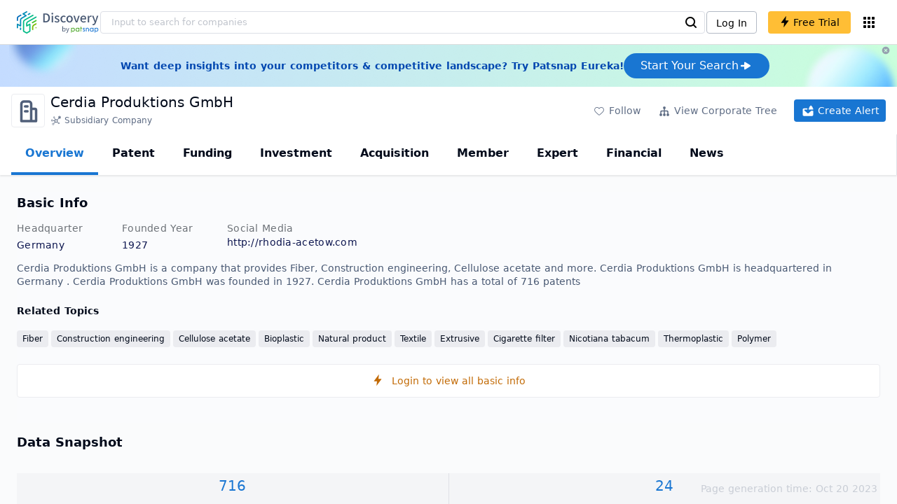

--- FILE ---
content_type: text/html; charset=utf-8
request_url: https://discovery.patsnap.com/company/cerdia-produktions/
body_size: 61180
content:
<!doctype html>
<html data-n-head-ssr lang="en" data-n-head="%7B%22lang%22:%7B%22ssr%22:%22en%22%7D%7D">
  <head >
    <title>Cerdia Produktions GmbH:Company Profile &amp; Technical Research,Competitor Monitor,Market Trends - Discovery | PatSnap</title><meta data-n-head="ssr" charset="utf-8"><meta data-n-head="ssr" name="viewport" content="width=device-width, initial-scale=1, maximum-scale=1, minimum-scale=1, user-scalable=no"><meta data-n-head="ssr" name="format-detection" content="telephone=no"><meta data-n-head="ssr" name="google-site-verification" content="H2NsniMFz2l2jUJWjBcB7TvM75P4GDNpDbYbFpFDBiY"><meta data-n-head="ssr" name="ahrefs-site-verification" content="c37d1efe3b6dac1f05071fbc7f792c2703255e28b5a148b339f8ff9d615d2590"><meta data-n-head="ssr" name="yandex-verification" content="4dbc6c83c7f9731a"><meta data-n-head="ssr" charset="utf-8"><meta data-n-head="ssr" name="viewport" content="width=device-width, initial-scale=1"><meta data-n-head="ssr" data-hid="description" name="description" content="Discovery Company profile page for Cerdia Produktions GmbH including technical research,competitor monitor,market trends,company profile&amp; stock symbol"><meta data-n-head="ssr" data-hid="keywords" name="keywords" content="Cerdia Produktions GmbH,Technical research,Competitor monitor,Market trends,Company profile,discovery,PatSnap"><link data-n-head="ssr" rel="icon" type="image/x-icon" href="/company/favicon.png"><link data-n-head="ssr" rel="canonical" href="https://discovery.patsnap.com/company/cerdia-produktions/"><script data-n-head="ssr" type="text/javascript" charset="utf-8" defer>(function(w,d,s,l,i){w[l]=w[l]||[];w[l].push({'gtm.start':new Date().getTime(),event:'gtm.js'});var f=d.getElementsByTagName(s)[0],j=d.createElement(s),dl=l!='dataLayer'?'&l='+l:'';j.async=true;j.src='https://www.googletagmanager.com/gtm.js?id='+i+dl;f.parentNode.insertBefore(j,f);})(window,document,'script','dataLayer','GTM-WMWTK72');</script><script data-n-head="ssr" src="https://discovery-static.patsnap.com/seo/client/company/static/echart-5.3.3.min.js" type="text/javascript" charset="utf-8" defer></script><script data-n-head="ssr" type="application/ld+json">[{"@context":"https://schema.org","@type":"Organization","url":"https://discovery.patsnap.com/","logo":"https://discovery.patsnap.com/company/svg/logo.svg"},{"@context":"http://schema.org/","@type":"WebSite","name":"Discovery","url":"https://discovery.patsnap.com/","potentialAction":{"@type":"SearchAction","target":"https://discovery.patsnap.com/textsearch?q={search_term_string}","query-input":"required name=search_term_string"}},{"@context":"http://schema.org","@type":"BreadcrumbList","itemListElement":[{"@type":"ListItem","position":1,"name":"Discovery","item":"https://discovery.patsnap.com/"},{"@type":"ListItem","position":2,"name":"Fiber","item":"https://discovery.patsnap.com/company/topic-search/fiber/"}]},{"@context":"http://schema.org","@type":"BreadcrumbList","itemListElement":[{"@type":"ListItem","position":1,"name":"Discovery","item":"https://discovery.patsnap.com/"},{"@type":"ListItem","position":2,"name":"Fiber","item":"https://discovery.patsnap.com/company/topic-search/fiber/"},{"@type":"ListItem","position":3,"name":"Cerdia Produktions GmbH","item":"https://discovery.patsnap.com/company/cerdia-produktions/"}]},{"@context":"http://schema.org/","@type":"WebPage","mainEntity":{"@type":"Corporation","name":"Cerdia Produktions GmbH","legalName":"Cerdia Produktions GmbH","image":"https://discovery-static.patsnap.com/seo/client/company/svg/company-placeholder.svg","logo":"https://discovery-static.patsnap.com/seo/client/company/svg/company-placeholder.svg","url":"https://discovery.patsnap.com/company/cerdia-produktions/","description":"Rhodia Acetow GmbH engages in the design, construction, acquisition, and operation of plants and factories for the production and processing of chemical fibers and plastics as well as the manufacture, processing, and distribution of chemical fibers for textile and technical use, plastics, as well as chemical and modified natural products. The company is headquartered in Freiburg im Breisgau, Germany.","foundingDate":"1927","address":{"@type":"PostalAddress","addressRegion":"","addressCountry":"Germany"},"funder":[{"@type":"Organization","name":"Cerdia Produktions GmbH","url":"https://discovery.patsnap.com/company/cerdia-produktions/"}]},"hasPart":{"@type":"WebPageElement","isAccessibleForFree":"False","cssSelector":".app-layout"}}]</script><script data-n-head="ssr" type="application/ld+json">{"@context":"http://schema.org/","@type":"FAQPage","mainEntity":[{"@type":"Question","name":"What technical fields has Cerdia Produktions GmbH researched?","acceptedAnswer":{"@type":"Answer","text":"Cerdia Produktions GmbH has researched the technical fields related to Fiber, Construction engineering, Cellulose acetate, Bioplastic, Natural product, Textile, Extrusive, Cigarette filter, Nicotiana tabacum, Thermoplastic, Polymer"}},{"@type":"Question","name":"What is Cerdia Produktions GmbH's total number of patents?","acceptedAnswer":{"@type":"Answer","text":"Cerdia Produktions GmbH has 716 patents in total."}},{"@type":"Question","name":"What kind of company is Cerdia Produktions GmbH?","acceptedAnswer":{"@type":"Answer","text":"Rhodia Acetow GmbH engages in the design, construction, acquisition, and operation of plants and factories for the production and processing of chemical ..."}},{"@type":"Question","name":"What is Cerdia Produktions GmbH's official website?","acceptedAnswer":{"@type":"Answer","text":"Cerdia Produktions GmbH's official website is http://rhodia-acetow.com."}},{"@type":"Question","name":"Where is Cerdia Produktions GmbH's headquarters?","acceptedAnswer":{"@type":"Answer","text":"Cerdia Produktions GmbH is located in Germany, undefined."}},{"@type":"Question","name":"Who are Cerdia Produktions GmbH competitors?","acceptedAnswer":{"@type":"Answer","text":"Competitors of Cerdia Produktions GmbH include Celanese Corp.; Eastman Chemical Company Investments, Inc."}}]}</script><link rel="preload" href="https://discovery-static.patsnap.com/seo/client/css/f622d4b.css" as="style"><link rel="prefetch" href="https://discovery-static.patsnap.com/seo/client/05720d7.js"><link rel="prefetch" href="https://discovery-static.patsnap.com/seo/client/07725ec.js"><link rel="prefetch" href="https://discovery-static.patsnap.com/seo/client/472f9b9.js"><link rel="prefetch" href="https://discovery-static.patsnap.com/seo/client/b820c77.js"><link rel="prefetch" href="https://discovery-static.patsnap.com/seo/client/d86fd0e.js"><link rel="prefetch" href="https://discovery-static.patsnap.com/seo/client/ea5ec37.js"><link rel="stylesheet" href="https://discovery-static.patsnap.com/seo/client/css/f622d4b.css">
  </head>
  <body >
    <div data-server-rendered="true" id="__nuxt"><!----><div id="__layout"><div class="app-layout"><!----><!----><div class="tw-hidden tw-w-5"><div class="g-google-login-button tw-relative" style="height:40px;width:100%;"><div class="tw-hidden"><div class="patsnap-loading loading-size-default" style="background-color:#fff;" data-v-2614556e><div class="patsnap-loading-wrap " data-v-2614556e><div class="patsnap-loading-bar" data-v-2614556e></div> <div class="patsnap-loading-bar" data-v-2614556e></div> <div class="patsnap-loading-bar" data-v-2614556e></div> <div class="patsnap-loading-bar" data-v-2614556e></div></div> <!----></div></div><div><div id="google_login_button-popup" style="padding-left:0px;"></div></div></div></div><div class="discovery-header"><div class="discovery-header__container"><div class="discovery-header__logo"><span class="patsnap-biz-header__logo"><a href="https://discovery.patsnap.com" title="Discovery"><img loading="lazy" src="https://discovery-static.patsnap.com/seo/client/company/svg/logo.svg" alt="Discovery|PatSnap logo" width="117" height="32"></a></span></div><div class=" tw-relative tw-hidden  min-lg:tw-block min-lg:tw-w-[70%]"><div autocompleteInfo=""><!----></div></div><div class="discovery-header__tool tw-flex tw-flex-row"><a href="https://account.patsnap.com/?from=discovery&amp;redirect_uri=https%3A%2F%2Fdiscovery.patsnap.com%2Fhome" target="_blank" rel="nofollow" title="Login In" class="discovery-header__tool-login"><span>Log In</span></a><div title="Join for free" class="g-free-trial__info-all tw-cursor-pointer  discovery-header__tool-join"><span class="g-free-trial__info-all-span  tw-block tw-font-medium"><i class="iconfont disc-shandian" style="font-size:16px;line-height:16px;"></i><span class=" tw-ml-1">Free Trial</span></span></div><div class="el-tooltip products-icon"></div></div></div><div class="air-banner tw-relative tw-flex tw-min-h-[60px] tw-w-full tw-items-center tw-sm:tw-min-h-[60px]"><div class="tw-mx-auto tw-flex tw-max-w-[1280px] tw-flex-row tw-items-center tw-gap-6 tw-px-4 tw-py-3 tw-md:tw-px-6"><div class="tw-flex tw-flex-1 tw-flex-row tw-items-center tw-font-bold tw-text-blue-100" style="color:#0247b0;"> Want deep insights into your competitors &amp; competitive landscape? Try Patsnap Eureka! </div><div title="Join for free" class="g-free-trial__info-all tw-cursor-pointer  discovery-header__tool-join !tw-w-auto !tw-h-auto" style="background:transparent;"><span class="g-free-trial__info-all-span  tw-block tw-font-medium"><button class="tw-flex tw-h-[36px] tw-flex-row tw-items-center tw-gap-2 tw-rounded-3xl tw-bg-blue-default tw-px-6 tw-py-2 tw-text-base tw-text-white">Start Your Search<svg width="20" height="20" viewBox="0 0 20 20" fill="none" xmlns="http://www.w3.org/2000/svg" class="h-5 w-5"><path d="M12.9141 8.75L12.9141 11.25L3.95531 11.25C3.38031 11.25 2.91406 10.7837 2.91406 10.2087L2.91406 9.79125C2.91406 9.65451 2.94099 9.51911 2.99332 9.39278C3.04565 9.26645 3.12235 9.15166 3.21904 9.05497C3.31573 8.95829 3.43051 8.88159 3.55684 8.82926C3.68317 8.77693 3.81857 8.75 3.95531 8.75L12.9141 8.75Z" fill="white"></path><path d="M9.50315 4.73001L16.4969 9.04251C16.6473 9.13514 16.7717 9.26451 16.8583 9.41846C16.945 9.57241 16.991 9.74587 16.9922 9.92252C16.9933 10.0992 16.9495 10.2732 16.8648 10.4282C16.7801 10.5833 16.6574 10.7142 16.5081 10.8088L9.5144 15.2375C9.3569 15.3374 9.17547 15.3931 8.98908 15.3988C8.80269 15.4046 8.61817 15.3602 8.4548 15.2703C8.29143 15.1804 8.15521 15.0482 8.06037 14.8876C7.96553 14.7271 7.91555 14.544 7.91565 14.3575L7.91565 5.61626C7.91546 5.43087 7.96478 5.24878 8.05851 5.08882C8.15223 4.92886 8.28697 4.79683 8.44879 4.70636C8.61062 4.61589 8.79366 4.57027 8.97902 4.57421C9.16437 4.57815 9.34531 4.6315 9.50315 4.72876L9.50315 4.73001Z" fill="white"></path></svg></button></span></div></div><div class="tw-absolute tw-h-6 tw-w-6 tw-cursor-pointer" style="right:0px;top:0px;"><i class="iconfont disc-clear" style="font-size:16px;color:#96a0af;line-height:16px;"></i></div></div></div><div class="tw-h-full tw-overflow-auto"><div class="company-index-container"><div class="company-main"><div id="company-profile-header" class="company-profile-header"><div class="tw-flex-shrink-0 tw-border-gray-40 tw-shadow"><div class="company-profile-card tw-py-2 tw-pl-4  tw-pr-1"><div class="company-profile-card__left"><div class="g-company-logo medium" style="width:48px;height:48px;"><div class="p-img border" style="width:48px;height:48px;border-radius:4px;display:table-cell;border:1px solid #ebecf0;"><img loading="lazy" src="https://discovery-static.patsnap.com/seo/client/company/svg/company-placeholder.svg" alt="Cerdia Produktions GmbH" width="40" height="40" class="company-profile-header__img"></div></div></div><div class="company-profile-card__right"><div class="company-profile-card__rt"><div class="company-profile-card__title"><div class="tw-text-black tw-text-xl tw-font-medium tw-flex-grow-0 tw-truncate tw-pr-5"><h1 title="Cerdia Produktions GmbH">Cerdia Produktions GmbH</h1></div><div class="company-profile-card__rb"><span size="small" company="" class="b-company-label"><span class="tw-inline-flex tw-items-center tw-mr-1"><svg width="16px" height="16px" name="#icon-subsidiary-company" size="16" class="g-svg"><use xlink:href="#icon-subsidiary-company"></use></svg><span class=" tw-ml-1 tw-inline-block">Subsidiary Company</span></span><span size="small" company="" class="b-company-label"></span></span></div></div></div></div><div class="company-profile-card__setting xs:tw-hidden"><div class="g-free-trial__info-all tw-cursor-pointer  company-profile-header__tool-btn"><span class="g-free-trial__info-all-span  tw-block tw-font-medium"><i class="iconfont disc-stroke tw-align-middle" style="font-size:20px;line-height:20px;"></i><span class="text-btn">Follow</span></span></div><div class="g-free-trial__info-all tw-cursor-pointer  company-profile-header__tool-btn"><span class="g-free-trial__info-all-span  tw-block tw-font-medium"><svg width="20px" height="20px" name="#icon-merger" size="20" class="g-svg"><use xlink:href="#icon-merger"></use></svg><span class="text-btn">View Corporate Tree</span></span></div><div class="g-free-trial__info-all tw-cursor-pointer  company-profile-header__tool-btn email-alert"><span class="g-free-trial__info-all-span  tw-block tw-font-medium"><svg width="20px" height="20px" name="#icon-email-alerts" size="20" color="#fff" class="g-svg" style="fill:#fff;"><use xlink:href="#icon-email-alerts"></use></svg><span class="text-btn">Create Alert</span></span></div></div></div></div></div><div class="g-drawer__menu"><div class="b-drawer-layout__menu b-drawer-layout__menu-top"><div><div class="b-drawer-menu-item b-drawer-menu-item--active"><a href="/company/cerdia-produktions/" aria-current="page" class="nuxt-link-exact-active nuxt-link-active b-drawer-menu-item__overview">Overview</a></div></div><div><div class="b-drawer-menu-item"><a href="/company/cerdia-produktions/patent/" rel="">Patent</a></div></div><div><div class="b-drawer-menu-item"><a href="/company/cerdia-produktions/funding/" rel="nofollow">Funding</a></div></div><div><div class="b-drawer-menu-item"><a href="/company/cerdia-produktions/investment/" rel="nofollow">Investment</a></div></div><div><div class="b-drawer-menu-item"><a href="/company/cerdia-produktions/acquisition/" rel="nofollow">Acquisition</a></div></div><div><div class="b-drawer-menu-item"><a href="/company/cerdia-produktions/member/" rel="nofollow">Member</a></div></div><div><div class="b-drawer-menu-item b-drawer-menu-item--disabled"><a href="/company/cerdia-produktions/expert/" rel="nofollow">Expert</a></div></div><div><div class="b-drawer-menu-item"><a href="/company/cerdia-produktions/financial/" rel="nofollow">Financial</a></div></div><div><div class="b-drawer-menu-item"><a href="/company/cerdia-produktions/news/" rel="nofollow">News</a></div></div></div></div><div class="company-main__content"><div class="company-main__content-info tw-h-full" style="background-color:#fafbfc;"><div class="company-main__contain"><div class="company-snapshot tw-flex-1"><div class="company-snapshot__info company-snapshot-infos tw-flex tw-flex-col company-snapshot__block"><div id="company-profile-basicInfo" class="company-snapshot-infos__section company-snapshot-infos__info"><div class="snapshot-info-section"><h2 class="snapshot-info-section__title company-h2">Basic Info</h2><div class="snapshot-info-section__bd"><div class="snapshot-info-section__row"><div class="snapshot-info-section__label snapshot-info-section-label">Headquarter</div><div class="snapshot-info-section__content">Germany</div></div><div class="snapshot-info-section__row"><div class="snapshot-info-section__label snapshot-info-section-label">Founded Year</div><div class="snapshot-info-section__content">1927</div></div><div class="snapshot-info-section__row"><div class="snapshot-info-section__label snapshot-info-section-label">Social Media</div><div class="snapshot-info-section__content"><div class="tw-flex tw-items-center"><span class="snapshot-desc-section__website"><span target="_blank" title="http://rhodia-acetow.com" rel="nofollow" class=" tw-inline-flex">http://rhodia-acetow.com</span></span></div></div></div></div></div><div class="tw-mb-4 b-item-show-more snapshot-desc-section__desc">Cerdia Produktions GmbH is a company that provides Fiber, Construction engineering, Cellulose acetate and more. Cerdia Produktions GmbH is headquartered in Germany . Cerdia Produktions GmbH was founded in 1927.  Cerdia Produktions GmbH has a total of 716 patents </div><div class="tw-flex tw-flex-col tw-mt-2"><h2 class="tw-inline-block tw-text-sm company-h2" style="width:134px;">Related Topics</h2><div class="tw-flex-1 tw-mt-3"><a href="https://discovery.patsnap.com/company/topic-search/fiber/" target="_blank" title="Fiber" class="tw-text-blue-default hover:tw-underline  event-document-topic topic-item-link">Fiber</a><a href="https://discovery.patsnap.com/company/topic-search/construction-engineering/" target="_blank" title="Construction engineering" class="tw-text-blue-default hover:tw-underline  event-document-topic topic-item-link">Construction engineering</a><a href="https://discovery.patsnap.com/company/topic-search/cellulose-acetate/" target="_blank" title="Cellulose acetate" class="tw-text-blue-default hover:tw-underline  event-document-topic topic-item-link">Cellulose acetate</a><a href="https://discovery.patsnap.com/company/topic-search/bioplastic/" target="_blank" title="Bioplastic" class="tw-text-blue-default hover:tw-underline  event-document-topic topic-item-link">Bioplastic</a><a href="https://discovery.patsnap.com/company/topic-search/natural-product/" target="_blank" title="Natural product" class="tw-text-blue-default hover:tw-underline  event-document-topic topic-item-link">Natural product</a><a href="https://discovery.patsnap.com/company/topic-search/textile/" target="_blank" title="Textile" class="tw-text-blue-default hover:tw-underline  event-document-topic topic-item-link">Textile</a><span class="event-document-topic topic-item-link">Extrusive</span><a href="https://discovery.patsnap.com/company/topic-search/cigarette-filter/" target="_blank" title="Cigarette filter" class="tw-text-blue-default hover:tw-underline  event-document-topic topic-item-link">Cigarette filter</a><a href="https://discovery.patsnap.com/company/topic-search/nicotiana-tabacum/" target="_blank" title="Nicotiana tabacum" class="tw-text-blue-default hover:tw-underline  event-document-topic topic-item-link">Nicotiana tabacum</a><a href="https://discovery.patsnap.com/company/topic-search/thermoplastic/" target="_blank" title="Thermoplastic" class="tw-text-blue-default hover:tw-underline  event-document-topic topic-item-link">Thermoplastic</a><a href="https://discovery.patsnap.com/company/topic-search/polymer/" target="_blank" title="Polymer" class="tw-text-blue-default hover:tw-underline  event-document-topic topic-item-link">Polymer</a></div></div></div><div title="Login to view all basic info" class="g-free-trial__info-all tw-cursor-pointer  company__info-login"><span class="g-free-trial__info-all-span  tw-block tw-font-medium"><i class="iconfont disc-shandian" style="font-size:16px;line-height:16px;"></i><span class=" tw-ml-3">Login to view all basic info</span></span></div></div><div id="company-profile-dataSnapshot" class="company-snapshot__data-snapshot company-snapshot__block"><div class="snapshot-data-section"><h2 class="snapshot-data-section__hd company-h2">Data Snapshot</h2><div class="data-snapshot-content tw-mt-4"><div class="data-snapshot-content-block"><div class="data-snapshot-content-block-number" style="color:#1976D2;"><a href="/company/cerdia-produktions/patent/" title="Patent">716</a></div><div class="data-snapshot-content-block-type">Patent</div></div><div class="data-snapshot-content-block"><div class="data-snapshot-content-block-number" style="color:#1976D2;"><a href="/company/cerdia-produktions/news/" title="News">24</a></div><div class="data-snapshot-content-block-type">News</div></div></div></div></div><div class="xs:tw-hidden"><div id="company-profile-innovationWordcloud" class="chart-container word-cloud company-snapshot__block" style="margin-top:40px;display:block;"><div class="chart-container-top"><div class="chart-container-top__title"><h2 class="chart-container-top__title-title">Innovation Word Cloud</h2><div class="chart-container-top__title-slot"></div></div><div class="chart-container-top__desc">A quick overview of tech portfolio with the top keywords and phrases extracted from patents of Cerdia Produktions GmbH</div></div><div class="chart-container-others"></div><div class="chart-container-chart chart-container-chart__border" style="height:500px;background-color:#fff;padding:0;"><div class="tw-absolute tw-text-black innovation-matrix-content-left" style="top:20px;left:20px;"><div role="radiogroup" class="el-radio-group"><label role="radio" aria-checked="true" tabindex="0" class="el-radio is-checked"><span class="el-radio__input is-checked"><span class="el-radio__inner"></span><input type="radio" aria-hidden="true" tabindex="-1" autocomplete="off" value="overAll" checked="checked" class="el-radio__original"></span><span class="el-radio__label">Overall<!----></span></label><label role="radio" tabindex="-1" class="el-radio"><span class="el-radio__input"><span class="el-radio__inner"></span><input type="radio" aria-hidden="true" tabindex="-1" autocomplete="off" value="recent3years" class="el-radio__original"></span><span class="el-radio__label">Recent 3 years<!----></span></label></div></div><div chartFrom="detail" class="b-word-cloud"></div><div class="chart-container-download" style="display:block;"><div class="hover:tw-bg-gray-20 tw-p-1 tw-inline-flex tw-items-center tw-rounded tw-cursor-pointer tw-text-gray-400"><i class="iconfont disc-export" style="font-size:24px;line-height:24px;"></i><span>Download</span></div></div></div></div></div><div id="company-profile-highRelatedMarkets" class="chart-container related-markets company-snapshot__block" style="margin-top:40px;display:block;"><div class="chart-container-top"><div class="chart-container-top__title"><h2 class="chart-container-top__title-title">High Related Markets</h2><div class="chart-container-top__title-slot"></div></div><div class="chart-container-top__desc">	Mentioned companies in the market reports of major market categories and sectors by Cerdia Produktions GmbH</div></div><div class="chart-container-others"></div><div class="chart-container-chart chart-container-chart__border related-markets-container" style="height:500px;background-color:#fff;padding:12px;"><div class="related-markets__table"><div class="el-table el-table--fit el-table--enable-row-hover el-table--enable-row-transition g-table"><div class="hidden-columns"><div></div><div></div><div></div><div></div></div><div class="el-table__header-wrapper"><table cellspacing="0" cellpadding="0" border="0" class="el-table__header" style="width:;"><colgroup></colgroup><thead><tr></tr></thead></table></div><div class="el-table__body-wrapper is-scrolling-none" style="height:;"><table cellspacing="0" cellpadding="0" border="0" class="el-table__body" style="width:;"><colgroup></colgroup><tbody><tr class="el-table__row"></tr><!----></tbody></table><!----><!----></div><!----><!----><!----><!----><div class="el-table__column-resize-proxy" style="display:none;"></div></div><div class=" tw-hidden"><div>Market Category<div><div><div class="g-free-trial__info-all tw-cursor-pointer "><span class="g-free-trial__info-all-span  tw-block tw-font-medium">Chemicals and Materials</span></div></div></div></div><div>Market Segment<div><div><div class="g-free-trial__info-all tw-cursor-pointer "><span class="g-free-trial__info-all-span  tw-block tw-font-medium">Bioplastics</span></div></div></div></div><div>Related Company<div><div class="related-markets__table-company"><div class="company-card"><a href="https://discovery.patsnap.com/company/celanese-corp/" target="_blank" title="Celanese Corp." class="tw-text-blue-default hover:tw-underline  tw-text-black"><div name="Celanese Corp." class="g-company-logo l-mini" style="display:;width:16px;height:16px;"><div class="p-img" style="width:16px;height:16px;border-radius:4px;display:table-cell;"><img loading="lazy" src="https://discovery-static.patsnap.com/seo/logo/organization/entity/master_entity_128/d221/44cd/ff9c/3cb3/d22144cdff9c3cb3.png" width="40" height="40"></div></div></a><div class="company-info"><div title="Celanese Corp." class="flex"><div class="flex-1"><div id="test_organization-card-item-title" class="company-info-title text-ellipsis"><a href="https://discovery.patsnap.com/company/celanese-corp/" target="_blank" title="Celanese Corp." class="tw-text-blue-default hover:tw-underline  tw-text-black"><span class="company-card-title-span text-ellipsis">Celanese Corp.</span></a></div></div></div><div></div></div></div><div class="company-card"><div name="Eastman Chemical Company Investments, Inc." class="g-company-logo l-mini" style="display:;width:16px;height:16px;"><div class="p-img" style="width:16px;height:16px;border-radius:4px;display:table-cell;"><img loading="lazy" src="https://discovery-static.patsnap.com/seo/logo/organization/entity/master_entity_128/267b/f34b/eb06/453c/e127/ff78/7b51/f4bf/1119f0f69d49876f.gif" width="40" height="40"></div></div><div class="company-info"><div title="Eastman Chemical Company Investments, Inc." class="flex"><div class="flex-1"><div id="test_organization-card-item-title" class="company-info-title text-ellipsis"><div class="g-free-trial__info-all tw-cursor-pointer "><span class="g-free-trial__info-all-span  tw-block tw-font-medium"><span class="tw-mr-1 tw-font-normal"><span class="company-card-title-span text-ellipsis">Eastman Chemical Company Investments, Inc.</span></span><i class="iconfont disc-shandian" style="font-size:16px;color:#dc7c08;line-height:16px;"></i></span></div></div></div></div><div></div></div></div></div></div></div><div>Related Market Sectors<div><div class="related-markets__table-sector"><div class="g-free-trial__info-all tw-cursor-pointer "><span class="g-free-trial__info-all-span  tw-block tw-font-medium">Cellulose Acetate Market</span></div><div class="g-free-trial__info-all tw-cursor-pointer "><span class="g-free-trial__info-all-span  tw-block tw-font-medium">Cellulose Acetate Butyrate Market</span></div></div></div></div></div></div><div class="chart-container-download" style="display:none;"><div class="hover:tw-bg-gray-20 tw-p-1 tw-inline-flex tw-items-center tw-rounded tw-cursor-pointer tw-text-gray-400"><i class="iconfont disc-export" style="font-size:24px;line-height:24px;"></i><span>Download</span></div></div></div></div><div class="xs:tw-hidden"><div id="company-profile-innovationMatrix" class="chart-container innovation-matrix company-snapshot__block xs:tw-hidden" style="margin-top:40px;display:block;"><div class="chart-container-top"><div class="chart-container-top__title"><h2 class="chart-container-top__title-title">Innovation Matrix</h2><div class="chart-container-top__title-slot"></div></div><div class="chart-container-top__desc">visualizing technology portfolio of hot application areas and blank areas for Cerdia Produktions GmbH</div></div><div class="chart-container-others"></div><div class="chart-container-chart chart-container-chart__border" style="height:572px;background-color:#fff;padding:12px;"><div class="innovation-matrix-content"><div class="innovation-matrix-content-top"><div class="innovation-matrix-content-left"><div role="radiogroup" class="el-radio-group"><label role="radio" aria-checked="true" tabindex="0" class="el-radio is-checked"><span class="el-radio__input is-checked"><span class="el-radio__inner"></span><input type="radio" aria-hidden="true" tabindex="-1" autocomplete="off" value="ALL" checked="checked" class="el-radio__original"></span><span class="el-radio__label">All Patents<!----></span></label><label role="radio" tabindex="-1" class="el-radio"><span class="el-radio__input"><span class="el-radio__inner"></span><input type="radio" aria-hidden="true" tabindex="-1" autocomplete="off" value="0" class="el-radio__original"></span><span class="el-radio__label">Active Patents<!----></span></label><label role="radio" tabindex="-1" class="el-radio"><span class="el-radio__input"><span class="el-radio__inner"></span><input type="radio" aria-hidden="true" tabindex="-1" autocomplete="off" value="1" class="el-radio__original"></span><span class="el-radio__label">Inactive Patents<!----></span></label><label role="radio" tabindex="-1" class="el-radio"><span class="el-radio__input"><span class="el-radio__inner"></span><input type="radio" aria-hidden="true" tabindex="-1" autocomplete="off" value="2" class="el-radio__original"></span><span class="el-radio__label">Pending Patents<!----></span></label></div><svg class="el-tooltip info-tooltip__svg tw-cursor-pointer"><use xlink:href="#disc-info"></use></svg></div><div class="innovation-matrix-content-right"><div class="innovation-matrix-content-right-time"><div class="innovation-matrix-content-right-time-label">Time Range: </div><div class="sort-select-multi innovation-matrix-content-right-time-sort"><div class="dropdown"><div class="dropdown-link">Overall<svg width="24px" height="24px" name="#icon-solid-trangle-down" size="24" class="g-svg"><use xlink:href="#icon-solid-trangle-down"></use></svg></div><div class="dropdown-menu" style="display:none;"><div title="Overall" class="selected dropdown-item"><span class="label">Overall</span></div><div className="related-company__login-btn tw-rounded" class="g-free-trial__info-all tw-cursor-pointer "><span class="g-free-trial__info-all-span  tw-block tw-font-medium"><div title="1 year" class="dropdown-item"><span class="label">1 year</span><i class="iconfont disc-shandian select-search__icon" style="font-size:16px;line-height:16px;"></i></div></span></div><div className="related-company__login-btn tw-rounded" class="g-free-trial__info-all tw-cursor-pointer "><span class="g-free-trial__info-all-span  tw-block tw-font-medium"><div title="3 year" class="dropdown-item"><span class="label">3 year</span><i class="iconfont disc-shandian select-search__icon" style="font-size:16px;line-height:16px;"></i></div></span></div><div className="related-company__login-btn tw-rounded" class="g-free-trial__info-all tw-cursor-pointer "><span class="g-free-trial__info-all-span  tw-block tw-font-medium"><div title="5 year" class="dropdown-item"><span class="label">5 year</span><i class="iconfont disc-shandian select-search__icon" style="font-size:16px;line-height:16px;"></i></div></span></div></div></div></div></div></div></div><div class="innovation-matrix-content-x"><div class="sort-select-multi innovation-matrix-content-x-sort"><div class="dropdown"><div class="dropdown-link">Application Domain L2<svg width="24px" height="24px" name="#icon-solid-trangle-down" size="24" class="g-svg"><use xlink:href="#icon-solid-trangle-down"></use></svg></div><div class="dropdown-menu" style="display:none;"><div title="Application Domain L2" class="selected dropdown-item"><span class="label">Application Domain L2</span></div><div className="related-company__login-btn tw-rounded" class="g-free-trial__info-all tw-cursor-pointer "><span class="g-free-trial__info-all-span  tw-block tw-font-medium"><div title="Application Domain L3" class="dropdown-item"><span class="label">Application Domain L3</span><i class="iconfont disc-shandian select-search__icon" style="font-size:16px;line-height:16px;"></i></div></span></div><div className="related-company__login-btn tw-rounded" class="g-free-trial__info-all tw-cursor-pointer "><span class="g-free-trial__info-all-span  tw-block tw-font-medium"><div title="Application Domain L4" class="dropdown-item"><span class="label">Application Domain L4</span><i class="iconfont disc-shandian select-search__icon" style="font-size:16px;line-height:16px;"></i></div></span></div><div className="related-company__login-btn tw-rounded" class="g-free-trial__info-all tw-cursor-pointer "><span class="g-free-trial__info-all-span  tw-block tw-font-medium"><div title="High-Tech Industry L1" class="dropdown-item"><span class="label">High-Tech Industry L1</span><i class="iconfont disc-shandian select-search__icon" style="font-size:16px;line-height:16px;"></i></div></span></div><div className="related-company__login-btn tw-rounded" class="g-free-trial__info-all tw-cursor-pointer "><span class="g-free-trial__info-all-span  tw-block tw-font-medium"><div title="High-Tech Industry L2" class="dropdown-item"><span class="label">High-Tech Industry L2</span><i class="iconfont disc-shandian select-search__icon" style="font-size:16px;line-height:16px;"></i></div></span></div><div className="related-company__login-btn tw-rounded" class="g-free-trial__info-all tw-cursor-pointer "><span class="g-free-trial__info-all-span  tw-block tw-font-medium"><div title="Tech Topic L2" class="dropdown-item"><span class="label">Tech Topic L2</span><i class="iconfont disc-shandian select-search__icon" style="font-size:16px;line-height:16px;"></i></div></span></div><div className="related-company__login-btn tw-rounded" class="g-free-trial__info-all tw-cursor-pointer "><span class="g-free-trial__info-all-span  tw-block tw-font-medium"><div title="Tech Topic L3" class="dropdown-item"><span class="label">Tech Topic L3</span><i class="iconfont disc-shandian select-search__icon" style="font-size:16px;line-height:16px;"></i></div></span></div><div className="related-company__login-btn tw-rounded" class="g-free-trial__info-all tw-cursor-pointer "><span class="g-free-trial__info-all-span  tw-block tw-font-medium"><div title="Timeline" class="dropdown-item"><span class="label">Timeline</span><i class="iconfont disc-shandian select-search__icon" style="font-size:16px;line-height:16px;"></i></div></span></div></div></div></div></div><div class="innovation-matrix-content-container"><div class="innovation-matrix-content-container-y" style="top:60px;"><div class="sort-select-multi innovation-matrix-content-container-y-sort"><div class="dropdown"><div class="dropdown-link">Tech Topic L2<svg width="24px" height="24px" name="#icon-solid-trangle-down" size="24" class="g-svg"><use xlink:href="#icon-solid-trangle-down"></use></svg></div><div class="dropdown-menu" style="display:none;"><div title="Tech Topic L2" class="selected dropdown-item"><span class="label">Tech Topic L2</span></div><div className="related-company__login-btn tw-rounded" class="g-free-trial__info-all tw-cursor-pointer "><span class="g-free-trial__info-all-span  tw-block tw-font-medium"><div title="Tech Topic L3" class="dropdown-item"><span class="label">Tech Topic L3</span><i class="iconfont disc-shandian select-search__icon" style="font-size:16px;line-height:16px;"></i></div></span></div><div className="related-company__login-btn tw-rounded" class="g-free-trial__info-all tw-cursor-pointer "><span class="g-free-trial__info-all-span  tw-block tw-font-medium"><div title="High-Tech Industry L1" class="dropdown-item"><span class="label">High-Tech Industry L1</span><i class="iconfont disc-shandian select-search__icon" style="font-size:16px;line-height:16px;"></i></div></span></div><div className="related-company__login-btn tw-rounded" class="g-free-trial__info-all tw-cursor-pointer "><span class="g-free-trial__info-all-span  tw-block tw-font-medium"><div title="High-Tech Industry L2" class="dropdown-item"><span class="label">High-Tech Industry L2</span><i class="iconfont disc-shandian select-search__icon" style="font-size:16px;line-height:16px;"></i></div></span></div><div className="related-company__login-btn tw-rounded" class="g-free-trial__info-all tw-cursor-pointer "><span class="g-free-trial__info-all-span  tw-block tw-font-medium"><div title="Application Domain L2" class="dropdown-item"><span class="label">Application Domain L2</span><i class="iconfont disc-shandian select-search__icon" style="font-size:16px;line-height:16px;"></i></div></span></div><div className="related-company__login-btn tw-rounded" class="g-free-trial__info-all tw-cursor-pointer "><span class="g-free-trial__info-all-span  tw-block tw-font-medium"><div title="Application Domain L3" class="dropdown-item"><span class="label">Application Domain L3</span><i class="iconfont disc-shandian select-search__icon" style="font-size:16px;line-height:16px;"></i></div></span></div><div className="related-company__login-btn tw-rounded" class="g-free-trial__info-all tw-cursor-pointer "><span class="g-free-trial__info-all-span  tw-block tw-font-medium"><div title="Application Domain L4" class="dropdown-item"><span class="label">Application Domain L4</span><i class="iconfont disc-shandian select-search__icon" style="font-size:16px;line-height:16px;"></i></div></span></div></div></div></div></div><div class="innovation-matrix-content-container-chart"></div></div></div><div class="chart-container-download" style="display:block;"><div class="hover:tw-bg-gray-20 tw-p-1 tw-inline-flex tw-items-center tw-rounded tw-cursor-pointer tw-text-gray-400"><i class="iconfont disc-export" style="font-size:24px;line-height:24px;"></i><span>Download</span></div></div></div></div></div><div id="company-profile-subsidiaryLists" class="chart-container subsidiary-lists company-snapshot__block" style="margin-top:40px;display:block;"><div class="chart-container-top"><div class="chart-container-top__title"><h2 class="chart-container-top__title-title">Subsidiary Lists</h2><div class="chart-container-top__title-slot"></div></div><div class="chart-container-top__desc">	Subsidiaries with patent applications for Cerdia Produktions GmbH</div></div><div class="chart-container-others"></div><div class="chart-container-chart chart-container-chart__border subsidiary-lists-container" style="height:300px;background-color:#fff;padding:12px;"><div class="chart-container-empty" style="background-image:url('https://discovery-static.patsnap.com/seo/client/img/no_data_subsidiary.4689f3e.jpg');background-size:100% 100%;background-repeat:no-repeat;"><div class="g-new-free-trial"><div class="g-new-free-trial__title"><img src="https://discovery-static.patsnap.com/seo/client/img/new-free-trial.0e64be5.svg" alt="sample-data" width="40" height="32"><span class="g-new-free-trial__title-span">Sign up to view the full data</span></div><div class="g-free-trial__info-all tw-cursor-pointer  g-new-free-trial__free tw-rounded"><span class="g-free-trial__info-all-span  tw-block tw-font-medium"><i class="iconfont disc-shandian" style="font-size:16px;line-height:16px;"></i><span class=" tw-ml-1 tw-rounded">Free Trial Now</span></span></div></div></div><div class="chart-container-download" style="display:none;"><div class="hover:tw-bg-gray-20 tw-p-1 tw-inline-flex tw-items-center tw-rounded tw-cursor-pointer tw-text-gray-400"><i class="iconfont disc-export" style="font-size:24px;line-height:24px;"></i><span>Download</span></div></div></div></div><div class="company-question"><h2 class="company-question__title company-h2">Cerdia Produktions GmbH Frequently Asked Questions</h2><div class=" tw-relative tw-mt-2"><div class=" tw-flex tw-flex-col" style="display:flex;"><div class="company-question__question"><span class="company-question__question-mark" style="background-color:#1976D2;"></span><h3 class="company-question__question-text">What technical fields has Cerdia Produktions GmbH researched?</h3></div><span class="company-question__answer"><span><a href="https://discovery.patsnap.com/company/cerdia-produktions/" target="_blank" title="Cerdia Produktions GmbH" class="tw-text-blue-default hover:tw-underline company-question__answer-keywords">Cerdia Produktions GmbH</a> has researched the technical fields related to<span class="company-question__answer-keywords"> <a href="https://discovery.patsnap.com/company/topic-search/fiber/" target="_blank" title="Fiber" class="tw-text-blue-default hover:tw-underline  event-document-topic topic-item-link">Fiber</a><a href="https://discovery.patsnap.com/company/topic-search/construction-engineering/" target="_blank" title="Construction engineering" class="tw-text-blue-default hover:tw-underline  event-document-topic topic-item-link">Construction engineering</a><a href="https://discovery.patsnap.com/company/topic-search/cellulose-acetate/" target="_blank" title="Cellulose acetate" class="tw-text-blue-default hover:tw-underline  event-document-topic topic-item-link">Cellulose acetate</a><a href="https://discovery.patsnap.com/company/topic-search/bioplastic/" target="_blank" title="Bioplastic" class="tw-text-blue-default hover:tw-underline  event-document-topic topic-item-link">Bioplastic</a><a href="https://discovery.patsnap.com/company/topic-search/natural-product/" target="_blank" title="Natural product" class="tw-text-blue-default hover:tw-underline  event-document-topic topic-item-link">Natural product</a><a href="https://discovery.patsnap.com/company/topic-search/textile/" target="_blank" title="Textile" class="tw-text-blue-default hover:tw-underline  event-document-topic topic-item-link">Textile</a><span class="event-document-topic topic-item-link">Extrusive</span><a href="https://discovery.patsnap.com/company/topic-search/cigarette-filter/" target="_blank" title="Cigarette filter" class="tw-text-blue-default hover:tw-underline  event-document-topic topic-item-link">Cigarette filter</a><a href="https://discovery.patsnap.com/company/topic-search/nicotiana-tabacum/" target="_blank" title="Nicotiana tabacum" class="tw-text-blue-default hover:tw-underline  event-document-topic topic-item-link">Nicotiana tabacum</a><a href="https://discovery.patsnap.com/company/topic-search/thermoplastic/" target="_blank" title="Thermoplastic" class="tw-text-blue-default hover:tw-underline  event-document-topic topic-item-link">Thermoplastic</a><a href="https://discovery.patsnap.com/company/topic-search/polymer/" target="_blank" title="Polymer" class="tw-text-blue-default hover:tw-underline  event-document-topic topic-item-link">Polymer</a></span></span></span><span class="company-question__line"></span></div><div class=" tw-flex tw-flex-col" style="display:flex;"><div class="company-question__question"><span class="company-question__question-mark" style="background-color:#45A321;"></span><h3 class="company-question__question-text">What is Cerdia Produktions GmbH's total number of patents?</h3></div><span class="company-question__answer"><span><a href="https://discovery.patsnap.com/company/cerdia-produktions/" target="_blank" title="Cerdia Produktions GmbH" class="tw-text-blue-default hover:tw-underline company-question__answer-keywords">Cerdia Produktions GmbH</a> has<span class="company-question__answer-keywords"> 716 </span>patents in total.</span></span><span class="company-question__line"></span></div><div class=" tw-flex tw-flex-col" style="display:flex;"><div class="company-question__question"><span class="company-question__question-mark" style="background-color:#914AED;"></span><h3 class="company-question__question-text">What kind of company is Cerdia Produktions GmbH?</h3></div><span class="company-question__answer"><div><span>Rhodia Acetow GmbH engages in the design, construction, acquisition, and operation of plants and factories for the production and processing of chemical...</span></div></span><span class="company-question__line"></span></div><div class=" tw-flex tw-flex-col" style="display:none;"><div class="company-question__question"><span class="company-question__question-mark" style="background-color:#1976D2;"></span><h3 class="company-question__question-text">What is Cerdia Produktions GmbH's official website?</h3></div><span class="company-question__answer"><div><a href="https://discovery.patsnap.com/company/cerdia-produktions/" target="_blank" title="Cerdia Produktions GmbH" class="tw-text-blue-default hover:tw-underline company-question__answer-keywords">Cerdia Produktions GmbH</a>'s official website is <span title="Cerdia Produktions GmbH" class="company-question__answer-keywords">http://rhodia-acetow.com</span>.</div></span><span class="company-question__line"></span></div><div class=" tw-flex tw-flex-col" style="display:none;"><div class="company-question__question"><span class="company-question__question-mark" style="background-color:#45A321;"></span><h3 class="company-question__question-text">Where is Cerdia Produktions GmbH's headquarters?</h3></div><span class="company-question__answer"><div><a href="https://discovery.patsnap.com/company/cerdia-produktions/" target="_blank" title="Cerdia Produktions GmbH" class="tw-text-blue-default hover:tw-underline company-question__answer-keywords">Cerdia Produktions GmbH</a> is located in , Germany.</div></span><span class="company-question__line"></span></div><div class=" tw-flex tw-flex-col" style="display:none;"><div class="company-question__question"><span class="company-question__question-mark" style="background-color:#914AED;"></span><h3 class="company-question__question-text">Who are Cerdia Produktions GmbH competitors?</h3></div><span class="company-question__answer"><div>Competitors of <a href="https://discovery.patsnap.com/company/cerdia-produktions/" target="_blank" title="Cerdia Produktions GmbH" class="tw-text-blue-default hover:tw-underline company-question__answer-keywords">Cerdia Produktions GmbH</a> include <span class="company-question__answer-keywords"><a href="https://discovery.patsnap.com/company/celanese-corp/" target="_blank" title="Celanese Corp." class="tw-text-blue-default hover:tw-underline company-question__answer-keywords">Celanese Corp.</a> and <a href="https://discovery.patsnap.com/company/eastman-chemical-company-investments-inc/" target="_blank" title="Eastman Chemical Company Investments, Inc." class="tw-text-blue-default hover:tw-underline company-question__answer-keywords">Eastman Chemical Company Investments, Inc.</a>.</span></div></span><span class="company-question__line"></span></div></div><div class="company-question__show-all tw-cursor-pointer"><span>Show all question</span><span><i class="iconfont disc-more-db" style="font-size:16px;line-height:16px;"></i></span></div></div></div><div class="recommend-company"><div class="recommend-company__title"><h2 class="recommend-company__title-div company-h2">Related Companies</h2><div class=" tw-flex tw-flex-row tw-flex-wrap"><div class=" tw-flex tw-items-center tw-mr-3" style="width:236px;height:50px;margin-bottom:10px;"><span class="tw-inline-block tw-w-8 tw-truncate tw-rounded"><img loading="lazy" src="https://discovery-static.patsnap.com/seo/client/company/svg/company-placeholder.svg" alt="Haneda Concrete Industrial Co., Ltd." width="48" height="48"></span><div class=" tw-flex tw-flex-col tw-mx-2 tw-text-sm tw-truncate"><span class="tw-truncate"><a href="https://discovery.patsnap.com/company/haneda-concrete-industrial/" target="_blank" title="Haneda Concrete Industrial Co., Ltd." class="tw-text-blue-default hover:tw-underline  tw-mr-8 tw-whitespace-nowrap tw-mb-2 tw-text-black">Haneda Concrete Industrial Co., Ltd.</a></span><span class="recommend-company__origin"></span></div></div><div class=" tw-flex tw-items-center tw-mr-3" style="width:236px;height:50px;margin-bottom:10px;"><span class="tw-inline-block tw-w-8 tw-truncate tw-rounded"><img loading="lazy" src="https://discovery-static.patsnap.com/seo/client/company/svg/company-placeholder.svg" alt="Shandong Minqiang Biotechnology Co., Ltd." width="48" height="48"></span><div class=" tw-flex tw-flex-col tw-mx-2 tw-text-sm tw-truncate"><span class="tw-truncate"><a href="https://discovery.patsnap.com/company/shandong-minqiang/" target="_blank" title="Shandong Minqiang Biotechnology Co., Ltd." class="tw-text-blue-default hover:tw-underline  tw-mr-8 tw-whitespace-nowrap tw-mb-2 tw-text-black">Shandong Minqiang Biotechnology Co., Ltd.</a></span><span class="recommend-company__origin"></span></div></div><div class=" tw-flex tw-items-center tw-mr-3" style="width:236px;height:50px;margin-bottom:10px;"><span class="tw-inline-block tw-w-8 tw-truncate tw-rounded"><img loading="lazy" src="https://discovery-static.patsnap.com/seo/client/company/svg/company-placeholder.svg" alt="Cdk International" width="48" height="48"></span><div class=" tw-flex tw-flex-col tw-mx-2 tw-text-sm tw-truncate"><span class="tw-truncate"><a href="https://discovery.patsnap.com/company/cdk-international/" target="_blank" title="Cdk International" class="tw-text-blue-default hover:tw-underline  tw-mr-8 tw-whitespace-nowrap tw-mb-2 tw-text-black">Cdk International</a></span><span class="recommend-company__origin">France</span></div></div><div class=" tw-flex tw-items-center tw-mr-3" style="width:236px;height:50px;margin-bottom:10px;"><span class="tw-inline-block tw-w-8 tw-truncate tw-rounded"><img loading="lazy" src="https://discovery-static.patsnap.com/seo/client/company/svg/company-placeholder.svg" alt="Huzhou Zhenbei Cashmere Products Co. Ltd." width="48" height="48"></span><div class=" tw-flex tw-flex-col tw-mx-2 tw-text-sm tw-truncate"><span class="tw-truncate"><a href="https://discovery.patsnap.com/company/huzhou-zhenbei-cashmere-products/" target="_blank" title="Huzhou Zhenbei Cashmere Products Co. Ltd." class="tw-text-blue-default hover:tw-underline  tw-mr-8 tw-whitespace-nowrap tw-mb-2 tw-text-black">Huzhou Zhenbei Cashmere Products Co. Ltd.</a></span><span class="recommend-company__origin"></span></div></div><div class=" tw-flex tw-items-center tw-mr-3" style="width:236px;height:50px;margin-bottom:10px;"><span class="tw-inline-block tw-w-8 tw-truncate tw-rounded"><img loading="lazy" src="https://discovery-static.patsnap.com/seo/client/company/svg/company-placeholder.svg" alt="Liyang Tianshan Cement Co. Ltd." width="48" height="48"></span><div class=" tw-flex tw-flex-col tw-mx-2 tw-text-sm tw-truncate"><span class="tw-truncate"><a href="https://discovery.patsnap.com/company/liyang-tianshan-cement/" target="_blank" title="Liyang Tianshan Cement Co. Ltd." class="tw-text-blue-default hover:tw-underline  tw-mr-8 tw-whitespace-nowrap tw-mb-2 tw-text-black">Liyang Tianshan Cement Co. Ltd.</a></span><span class="recommend-company__origin">Jiangsu Sheng, China</span></div></div><div class=" tw-flex tw-items-center tw-mr-3" style="width:236px;height:50px;margin-bottom:10px;"><span class="tw-inline-block tw-w-8 tw-truncate tw-rounded"><img loading="lazy" src="https://discovery-static.patsnap.com/seo/logo/organization/entity/master_entity_128/38c0/239e/a335/d2ff/469b/2762/523d/539d/a0338b1cbe12af03.png" alt="ALP Supply Inc." width="48" height="48"></span><div class=" tw-flex tw-flex-col tw-mx-2 tw-text-sm tw-truncate"><span class="tw-truncate"><a href="https://discovery.patsnap.com/company/alp-supply/" target="_blank" title="ALP Supply Inc." class="tw-text-blue-default hover:tw-underline  tw-mr-8 tw-whitespace-nowrap tw-mb-2 tw-text-black">ALP Supply Inc.</a></span><span class="recommend-company__origin">Pennsylvania, United States</span></div></div><div class=" tw-flex tw-items-center tw-mr-3" style="width:236px;height:50px;margin-bottom:10px;"><span class="tw-inline-block tw-w-8 tw-truncate tw-rounded"><img loading="lazy" src="https://discovery-static.patsnap.com/seo/client/company/svg/company-placeholder.svg" alt="Philip Morris Brasil Industria e Comercio Ltda." width="48" height="48"></span><div class=" tw-flex tw-flex-col tw-mx-2 tw-text-sm tw-truncate"><span class="tw-truncate"><a href="https://discovery.patsnap.com/company/philip-morris-brasil-industria-e-comercio/" target="_blank" title="Philip Morris Brasil Industria e Comercio Ltda." class="tw-text-blue-default hover:tw-underline  tw-mr-8 tw-whitespace-nowrap tw-mb-2 tw-text-black">Philip Morris Brasil Industria e Comercio Ltda.</a></span><span class="recommend-company__origin">São Paulo, Brazil</span></div></div><div class=" tw-flex tw-items-center tw-mr-3" style="width:236px;height:50px;margin-bottom:10px;"><span class="tw-inline-block tw-w-8 tw-truncate tw-rounded"><img loading="lazy" src="https://discovery-static.patsnap.com/seo/logo/organization/entity/master_entity_128/6923/c2bb/977f/1ad4/886f/7f4b/a3e9/f3ec/56b8a3fa177a8efb.jpeg" alt="Hwasung Industrial Co., Ltd." width="48" height="48"></span><div class=" tw-flex tw-flex-col tw-mx-2 tw-text-sm tw-truncate"><span class="tw-truncate"><a href="https://discovery.patsnap.com/company/hwasung-industrial/" target="_blank" title="Hwasung Industrial Co., Ltd." class="tw-text-blue-default hover:tw-underline  tw-mr-8 tw-whitespace-nowrap tw-mb-2 tw-text-black">Hwasung Industrial Co., Ltd.</a></span><span class="recommend-company__origin">South Korea</span></div></div><div class=" tw-flex tw-items-center tw-mr-3" style="width:236px;height:50px;margin-bottom:10px;"><span class="tw-inline-block tw-w-8 tw-truncate tw-rounded"><img loading="lazy" src="https://discovery-static.patsnap.com/seo/client/company/svg/company-placeholder.svg" alt="Wacker Chemical Corp." width="48" height="48"></span><div class=" tw-flex tw-flex-col tw-mx-2 tw-text-sm tw-truncate"><span class="tw-truncate"><a href="https://discovery.patsnap.com/company/wacker-chemical/" target="_blank" title="Wacker Chemical Corp." class="tw-text-blue-default hover:tw-underline  tw-mr-8 tw-whitespace-nowrap tw-mb-2 tw-text-black">Wacker Chemical Corp.</a></span><span class="recommend-company__origin"></span></div></div><div class=" tw-flex tw-items-center tw-mr-3" style="width:236px;height:50px;margin-bottom:10px;"><span class="tw-inline-block tw-w-8 tw-truncate tw-rounded"><img loading="lazy" src="https://discovery-static.patsnap.com/seo/client/company/svg/company-placeholder.svg" alt="Ets Jules Flipo SA" width="48" height="48"></span><div class=" tw-flex tw-flex-col tw-mx-2 tw-text-sm tw-truncate"><span class="tw-truncate"><a href="https://discovery.patsnap.com/company/ets-jules-flipo/" target="_blank" title="Ets Jules Flipo SA" class="tw-text-blue-default hover:tw-underline  tw-mr-8 tw-whitespace-nowrap tw-mb-2 tw-text-black">Ets Jules Flipo SA</a></span><span class="recommend-company__origin">France</span></div></div><div class=" tw-flex tw-items-center tw-mr-3" style="width:236px;height:50px;margin-bottom:10px;"><span class="tw-inline-block tw-w-8 tw-truncate tw-rounded"><img loading="lazy" src="https://discovery-static.patsnap.com/seo/client/company/svg/company-placeholder.svg" alt="China Tobacco Shaanxi Industrial Co., Ltd." width="48" height="48"></span><div class=" tw-flex tw-flex-col tw-mx-2 tw-text-sm tw-truncate"><span class="tw-truncate"><a href="https://discovery.patsnap.com/company/china-tobacco-shaanxi-industrial/" target="_blank" title="China Tobacco Shaanxi Industrial Co., Ltd." class="tw-text-blue-default hover:tw-underline  tw-mr-8 tw-whitespace-nowrap tw-mb-2 tw-text-black">China Tobacco Shaanxi Industrial Co., Ltd.</a></span><span class="recommend-company__origin"></span></div></div><div class=" tw-flex tw-items-center tw-mr-3" style="width:236px;height:50px;margin-bottom:10px;"><span class="tw-inline-block tw-w-8 tw-truncate tw-rounded"><img loading="lazy" src="https://discovery-static.patsnap.com/seo/client/company/svg/company-placeholder.svg" alt="Beijing Honggao Construction &amp; Decoration Design Eng Co. Ltd." width="48" height="48"></span><div class=" tw-flex tw-flex-col tw-mx-2 tw-text-sm tw-truncate"><span class="tw-truncate"><a href="https://discovery.patsnap.com/company/beijing-honggao-construction-decoration-design-eng/" target="_blank" title="Beijing Honggao Construction &amp; Decoration Design Eng Co. Ltd." class="tw-text-blue-default hover:tw-underline  tw-mr-8 tw-whitespace-nowrap tw-mb-2 tw-text-black">Beijing Honggao Construction &amp; Decoration Design Eng Co. Ltd.</a></span><span class="recommend-company__origin">Beijing Shi, China</span></div></div></div><div title="Login to view all" class="g-free-trial__info-all tw-cursor-pointer  company__info-login tw-mt-0"><span class="g-free-trial__info-all-span  tw-block tw-font-medium"><i class="iconfont disc-shandian" style="font-size:16px;line-height:16px;"></i><span class=" tw-ml-3">Login to view all</span></span></div></div></div><div class="keywords-recommend"><div class="keywords-recommend__title"><h2 class="keywords-recommend__title-div company-h2">Hot Companies in Industries</h2><div class="keywords-recommend__info"><div class="tw-overflow-x-auto"><div class="g-tab__info-title"><div class="g-tab__info-title-text tw-truncate  tw-cursor-pointer g-tab__info-title-active">Popular</div><div class="g-tab__info-title-text tw-truncate  tw-cursor-pointer">Fiber</div><div class="g-tab__info-title-text tw-truncate  tw-cursor-pointer">Construction engineering</div><div class="g-tab__info-title-text tw-truncate  tw-cursor-pointer">Cellulose acetate</div><div class="g-tab__info-title-text tw-truncate  tw-cursor-pointer">Bioplastic</div><div class="g-tab__info-title-text tw-truncate  tw-cursor-pointer">Natural product</div><div class="g-tab__info-title-text tw-truncate  tw-cursor-pointer">Textile</div><div class="g-tab__info-title-text tw-truncate  tw-cursor-pointer">Extrusive</div></div></div><div><div class="keywords-recommend__info-content"><a href="https://discovery.patsnap.com/company/shopify-inc/" target="_blank" title="Shopify" class="tw-text-blue-default hover:tw-underline  tw-mr-8 tw-whitespace-nowrap tw-mb-6">Shopify</a><a href="https://discovery.patsnap.com/company/reddit/" target="_blank" title="Reddit" class="tw-text-blue-default hover:tw-underline  tw-mr-8 tw-whitespace-nowrap tw-mb-6">Reddit</a><a href="https://discovery.patsnap.com/company/tiktok-inc/" target="_blank" title="Tik tok" class="tw-text-blue-default hover:tw-underline  tw-mr-8 tw-whitespace-nowrap tw-mb-6">Tik tok</a><a href="https://discovery.patsnap.com/company/apple/" target="_blank" title="Apple" class="tw-text-blue-default hover:tw-underline  tw-mr-8 tw-whitespace-nowrap tw-mb-6">Apple</a><a href="https://discovery.patsnap.com/company/squarespace/" target="_blank" title="Squarespace" class="tw-text-blue-default hover:tw-underline  tw-mr-8 tw-whitespace-nowrap tw-mb-6">Squarespace</a><a href="https://discovery.patsnap.com/company/soundcloud/" target="_blank" title="Soundcloud" class="tw-text-blue-default hover:tw-underline  tw-mr-8 tw-whitespace-nowrap tw-mb-6">Soundcloud</a><a href="https://discovery.patsnap.com/company/a-medium/" target="_blank" title="Medium" class="tw-text-blue-default hover:tw-underline  tw-mr-8 tw-whitespace-nowrap tw-mb-6">Medium</a><a href="https://discovery.patsnap.com/company/parallels/" target="_blank" title="Parallels" class="tw-text-blue-default hover:tw-underline  tw-mr-8 tw-whitespace-nowrap tw-mb-6">Parallels</a><a href="https://discovery.patsnap.com/company/zoom-video-communications/" target="_blank" title="Zoom" class="tw-text-blue-default hover:tw-underline  tw-mr-8 tw-whitespace-nowrap tw-mb-6">Zoom</a><a href="https://discovery.patsnap.com/company/google/" target="_blank" title="Google" class="tw-text-blue-default hover:tw-underline  tw-mr-8 tw-whitespace-nowrap tw-mb-6">Google</a><a href="https://discovery.patsnap.com/company/godaddy/" target="_blank" title="Godaddy" class="tw-text-blue-default hover:tw-underline  tw-mr-8 tw-whitespace-nowrap tw-mb-6">Godaddy</a><a href="https://discovery.patsnap.com/company/microsoft/" target="_blank" title="Microsoft" class="tw-text-blue-default hover:tw-underline  tw-mr-8 tw-whitespace-nowrap tw-mb-6">Microsoft</a><a href="https://discovery.patsnap.com/company/forbes-media/" target="_blank" title="Forbes" class="tw-text-blue-default hover:tw-underline  tw-mr-8 tw-whitespace-nowrap tw-mb-6">Forbes</a><a href="https://discovery.patsnap.com/company/etsy/" target="_blank" title="Etsy" class="tw-text-blue-default hover:tw-underline  tw-mr-8 tw-whitespace-nowrap tw-mb-6">Etsy</a><a href="https://discovery.patsnap.com/company/huawei-technologies/" target="_blank" title="Huawei Technologies" class="tw-text-blue-default hover:tw-underline  tw-mr-8 tw-whitespace-nowrap tw-mb-6">Huawei Technologies</a><a href="https://discovery.patsnap.com/company/yandex/" target="_blank" title="Yandex" class="tw-text-blue-default hover:tw-underline  tw-mr-8 tw-whitespace-nowrap tw-mb-6">Yandex</a><a href="https://discovery.patsnap.com/company/amazon-com/" target="_blank" title="Amazon" class="tw-text-blue-default hover:tw-underline  tw-mr-8 tw-whitespace-nowrap tw-mb-6">Amazon</a><a href="https://discovery.patsnap.com/company/eventbrite/" target="_blank" title="Event brite" class="tw-text-blue-default hover:tw-underline  tw-mr-8 tw-whitespace-nowrap tw-mb-6">Event brite</a><a href="https://discovery.patsnap.com/company/dribbble-holdings/" target="_blank" title="Dribbble" class="tw-text-blue-default hover:tw-underline  tw-mr-8 tw-whitespace-nowrap tw-mb-6">Dribbble</a><a href="https://discovery.patsnap.com/company/hatena/" target="_blank" title="Hatena" class="tw-text-blue-default hover:tw-underline  tw-mr-8 tw-whitespace-nowrap tw-mb-6">Hatena</a><a href="https://discovery.patsnap.com/company/walmart/" target="_blank" title="Walmart" class="tw-text-blue-default hover:tw-underline  tw-mr-8 tw-whitespace-nowrap tw-mb-6">Walmart</a><a href="https://discovery.patsnap.com/company/wpengine/" target="_blank" title="WPengine" class="tw-text-blue-default hover:tw-underline  tw-mr-8 tw-whitespace-nowrap tw-mb-6">WPengine</a><a href="https://discovery.patsnap.com/company/uber-technologies/" target="_blank" title="Uber" class="tw-text-blue-default hover:tw-underline  tw-mr-8 tw-whitespace-nowrap tw-mb-6">Uber</a><a href="https://discovery.patsnap.com/company/splunk/" target="_blank" title="Splunk" class="tw-text-blue-default hover:tw-underline  tw-mr-8 tw-whitespace-nowrap tw-mb-6">Splunk</a><a href="https://discovery.patsnap.com/company/servicenow/" target="_blank" title="ServiceNow" class="tw-text-blue-default hover:tw-underline  tw-mr-8 tw-whitespace-nowrap tw-mb-6">ServiceNow</a><a href="https://discovery.patsnap.com/company/twilio/" target="_blank" title="Twilio" class="tw-text-blue-default hover:tw-underline  tw-mr-8 tw-whitespace-nowrap tw-mb-6">Twilio</a><a href="https://discovery.patsnap.com/company/hubspot/" target="_blank" title="HubSpot" class="tw-text-blue-default hover:tw-underline  tw-mr-8 tw-whitespace-nowrap tw-mb-6">HubSpot</a><a href="https://discovery.patsnap.com/company/mulesoft/" target="_blank" title="MuleSoft" class="tw-text-blue-default hover:tw-underline  tw-mr-8 tw-whitespace-nowrap tw-mb-6">MuleSoft</a><a href="https://discovery.patsnap.com/company/bloomberg/" target="_blank" title="Bloomberg" class="tw-text-blue-default hover:tw-underline  tw-mr-8 tw-whitespace-nowrap tw-mb-6">Bloomberg</a><a href="https://discovery.patsnap.com/company/cargill/" target="_blank" title="Cargill" class="tw-text-blue-default hover:tw-underline  tw-mr-8 tw-whitespace-nowrap tw-mb-6">Cargill</a></div><div class="tw-hidden"><a href="https://discovery.patsnap.com/company/sumitomo-electric-industries/" target="_blank" title="Sumitomo Electric Industries Ltd." class="tw-text-blue-default hover:tw-underline  tw-mr-8 tw-whitespace-nowrap tw-mb-6">Sumitomo Electric Industries Ltd.</a><a href="https://discovery.patsnap.com/company/sumitomo-electric-inds/" target="_blank" title="Sumitomo Electric Industries Ltd." class="tw-text-blue-default hover:tw-underline  tw-mr-8 tw-whitespace-nowrap tw-mb-6">Sumitomo Electric Industries Ltd.</a><a href="https://discovery.patsnap.com/company/toray-industries/" target="_blank" title="Toray Industries, Inc." class="tw-text-blue-default hover:tw-underline  tw-mr-8 tw-whitespace-nowrap tw-mb-6">Toray Industries, Inc.</a><a href="https://discovery.patsnap.com/company/teijin/" target="_blank" title="Teijin Ltd." class="tw-text-blue-default hover:tw-underline  tw-mr-8 tw-whitespace-nowrap tw-mb-6">Teijin Ltd.</a><a href="https://discovery.patsnap.com/company/toyobo/" target="_blank" title="Toyobo Co., Ltd." class="tw-text-blue-default hover:tw-underline  tw-mr-8 tw-whitespace-nowrap tw-mb-6">Toyobo Co., Ltd.</a><a href="https://discovery.patsnap.com/company/hitachi-cable/" target="_blank" title="Hitachi Cable Ltd." class="tw-text-blue-default hover:tw-underline  tw-mr-8 tw-whitespace-nowrap tw-mb-6">Hitachi Cable Ltd.</a><a href="https://discovery.patsnap.com/company/eastman-chemical/" target="_blank" title="Eastman Chemical Co." class="tw-text-blue-default hover:tw-underline  tw-mr-8 tw-whitespace-nowrap tw-mb-6">Eastman Chemical Co.</a><a href="https://discovery.patsnap.com/company/ibiden/" target="_blank" title="IBIDEN Co., Ltd." class="tw-text-blue-default hover:tw-underline  tw-mr-8 tw-whitespace-nowrap tw-mb-6">IBIDEN Co., Ltd.</a><a href="https://discovery.patsnap.com/company/unitika/" target="_blank" title="Unitika Ltd." class="tw-text-blue-default hover:tw-underline  tw-mr-8 tw-whitespace-nowrap tw-mb-6">Unitika Ltd.</a><a href="https://discovery.patsnap.com/company/zhejiang-sci-tech/" target="_blank" title="Zhejiang Sci-Tech University" class="tw-text-blue-default hover:tw-underline  tw-mr-8 tw-whitespace-nowrap tw-mb-6">Zhejiang Sci-Tech University</a><a href="https://discovery.patsnap.com/company/china-telecom/" target="_blank" title="China Telecom Corp. Ltd." class="tw-text-blue-default hover:tw-underline  tw-mr-8 tw-whitespace-nowrap tw-mb-6">China Telecom Corp. Ltd.</a><a href="https://discovery.patsnap.com/company/chisso/" target="_blank" title="Chisso Corp." class="tw-text-blue-default hover:tw-underline  tw-mr-8 tw-whitespace-nowrap tw-mb-6">Chisso Corp.</a><a href="https://discovery.patsnap.com/company/swcc/" target="_blank" title="SWCC Corp." class="tw-text-blue-default hover:tw-underline  tw-mr-8 tw-whitespace-nowrap tw-mb-6">SWCC Corp.</a><a href="https://discovery.patsnap.com/company/kabelmetal-electro/" target="_blank" title="kabelmetal electro GmbH" class="tw-text-blue-default hover:tw-underline  tw-mr-8 tw-whitespace-nowrap tw-mb-6">kabelmetal electro GmbH</a><a href="https://discovery.patsnap.com/company/nisshinbo-textile-inc/" target="_blank" title="Nisshinbo Textile Inc." class="tw-text-blue-default hover:tw-underline  tw-mr-8 tw-whitespace-nowrap tw-mb-6">Nisshinbo Textile Inc.</a><a href="https://discovery.patsnap.com/company/valmet/" target="_blank" title="Valmet Corp." class="tw-text-blue-default hover:tw-underline  tw-mr-8 tw-whitespace-nowrap tw-mb-6">Valmet Corp.</a><a href="https://discovery.patsnap.com/company/xian-polytechnic-univ/" target="_blank" title="Xi'an Polytechnic University" class="tw-text-blue-default hover:tw-underline  tw-mr-8 tw-whitespace-nowrap tw-mb-6">Xi'an Polytechnic University</a><a href="https://discovery.patsnap.com/company/nikkiso/" target="_blank" title="Nikkiso Co., Ltd." class="tw-text-blue-default hover:tw-underline  tw-mr-8 tw-whitespace-nowrap tw-mb-6">Nikkiso Co., Ltd.</a><a href="https://discovery.patsnap.com/company/lenzing/" target="_blank" title="Lenzing AG" class="tw-text-blue-default hover:tw-underline  tw-mr-8 tw-whitespace-nowrap tw-mb-6">Lenzing AG</a><a href="https://discovery.patsnap.com/company/trutzschler/" target="_blank" title="Trützschler GmbH &amp; Co. KG" class="tw-text-blue-default hover:tw-underline  tw-mr-8 tw-whitespace-nowrap tw-mb-6">Trützschler GmbH &amp; Co. KG</a><a href="https://discovery.patsnap.com/company/lg-information-munications/" target="_blank" title="LG Information &amp; Communications Ltd." class="tw-text-blue-default hover:tw-underline  tw-mr-8 tw-whitespace-nowrap tw-mb-6">LG Information &amp; Communications Ltd.</a><a href="https://discovery.patsnap.com/company/kcc/" target="_blank" title="KCC Corp." class="tw-text-blue-default hover:tw-underline  tw-mr-8 tw-whitespace-nowrap tw-mb-6">KCC Corp.</a><a href="https://discovery.patsnap.com/company/nichiha/" target="_blank" title="Nichiha Corp." class="tw-text-blue-default hover:tw-underline  tw-mr-8 tw-whitespace-nowrap tw-mb-6">Nichiha Corp.</a><a href="https://discovery.patsnap.com/company/beijing-new-building-materials-public/" target="_blank" title="Beijing New Building Materials Public Ltd. Co." class="tw-text-blue-default hover:tw-underline  tw-mr-8 tw-whitespace-nowrap tw-mb-6">Beijing New Building Materials Public Ltd. Co.</a><a href="https://discovery.patsnap.com/company/campagnolo/" target="_blank" title="Campagnolo SRL" class="tw-text-blue-default hover:tw-underline  tw-mr-8 tw-whitespace-nowrap tw-mb-6">Campagnolo SRL</a><a href="https://discovery.patsnap.com/company/mercury/" target="_blank" title="MERCURY Corp." class="tw-text-blue-default hover:tw-underline  tw-mr-8 tw-whitespace-nowrap tw-mb-6">MERCURY Corp.</a><a href="https://discovery.patsnap.com/company/rosenberger-hochfrequenztechnik/" target="_blank" title="Rosenberger Hochfrequenztechnik GmbH &amp; Co. KG" class="tw-text-blue-default hover:tw-underline  tw-mr-8 tw-whitespace-nowrap tw-mb-6">Rosenberger Hochfrequenztechnik GmbH &amp; Co. KG</a><a href="https://discovery.patsnap.com/company/level-3-communications/" target="_blank" title="Level 3 Communications LLC" class="tw-text-blue-default hover:tw-underline  tw-mr-8 tw-whitespace-nowrap tw-mb-6">Level 3 Communications LLC</a><a href="https://discovery.patsnap.com/company/ge-lighting-solutions/" target="_blank" title="GE Lighting Solutions LLC" class="tw-text-blue-default hover:tw-underline  tw-mr-8 tw-whitespace-nowrap tw-mb-6">GE Lighting Solutions LLC</a><a href="https://discovery.patsnap.com/company/heraeus-quarzglas/" target="_blank" title="Heraeus Quarzglas GmbH &amp; Co. KG" class="tw-text-blue-default hover:tw-underline  tw-mr-8 tw-whitespace-nowrap tw-mb-6">Heraeus Quarzglas GmbH &amp; Co. KG</a></div><div class="tw-hidden"><a href="https://discovery.patsnap.com/company/caterpillar/" target="_blank" title="Caterpillar, Inc." class="tw-text-blue-default hover:tw-underline  tw-mr-8 tw-whitespace-nowrap tw-mb-6">Caterpillar, Inc.</a><a href="https://discovery.patsnap.com/company/daimler-benz-aerospace/" target="_blank" title="Daimler-Benz Aerospace AG" class="tw-text-blue-default hover:tw-underline  tw-mr-8 tw-whitespace-nowrap tw-mb-6">Daimler-Benz Aerospace AG</a><a href="https://discovery.patsnap.com/company/nippon-steel-nisshin/" target="_blank" title="Nippon Steel Nisshin Co., Ltd." class="tw-text-blue-default hover:tw-underline  tw-mr-8 tw-whitespace-nowrap tw-mb-6">Nippon Steel Nisshin Co., Ltd.</a><a href="https://discovery.patsnap.com/company/koenig--bauer/" target="_blank" title="Koenig &amp; Bauer AG" class="tw-text-blue-default hover:tw-underline  tw-mr-8 tw-whitespace-nowrap tw-mb-6">Koenig &amp; Bauer AG</a><a href="https://discovery.patsnap.com/company/china-construction-eighth-engineering-division/" target="_blank" title="China Construction Eighth Engineering Division Corp. Ltd." class="tw-text-blue-default hover:tw-underline  tw-mr-8 tw-whitespace-nowrap tw-mb-6">China Construction Eighth Engineering Division Corp. Ltd.</a><a href="https://discovery.patsnap.com/company/snamprogetti/" target="_blank" title="Snamprogetti SpA" class="tw-text-blue-default hover:tw-underline  tw-mr-8 tw-whitespace-nowrap tw-mb-6">Snamprogetti SpA</a><a href="https://discovery.patsnap.com/company/taiheiyo-cement/" target="_blank" title="Taiheiyo Cement Corp." class="tw-text-blue-default hover:tw-underline  tw-mr-8 tw-whitespace-nowrap tw-mb-6">Taiheiyo Cement Corp.</a><a href="https://discovery.patsnap.com/company/kennametal/" target="_blank" title="Kennametal, Inc." class="tw-text-blue-default hover:tw-underline  tw-mr-8 tw-whitespace-nowrap tw-mb-6">Kennametal, Inc.</a><a href="https://discovery.patsnap.com/company/china-construction-second-engineering-bureau/" target="_blank" title="China Construction Second Engineering Bureau Co., Ltd." class="tw-text-blue-default hover:tw-underline  tw-mr-8 tw-whitespace-nowrap tw-mb-6">China Construction Second Engineering Bureau Co., Ltd.</a><a href="https://discovery.patsnap.com/company/services-petroliers-schlumberger/" target="_blank" title="Services Petroliers Schlumberger SA" class="tw-text-blue-default hover:tw-underline  tw-mr-8 tw-whitespace-nowrap tw-mb-6">Services Petroliers Schlumberger SA</a><a href="https://discovery.patsnap.com/company/china-railway-siyuan-survey--design-group/" target="_blank" title="China Railway Siyuan Survey &amp; Design Group Co., Ltd." class="tw-text-blue-default hover:tw-underline  tw-mr-8 tw-whitespace-nowrap tw-mb-6">China Railway Siyuan Survey &amp; Design Group Co., Ltd.</a><a href="https://discovery.patsnap.com/company/united-states-gypsum/" target="_blank" title="United States Gypsum Co." class="tw-text-blue-default hover:tw-underline  tw-mr-8 tw-whitespace-nowrap tw-mb-6">United States Gypsum Co.</a><a href="https://discovery.patsnap.com/company/united-states-gypsum-co/" target="_blank" title="United States Gypsum Co." class="tw-text-blue-default hover:tw-underline  tw-mr-8 tw-whitespace-nowrap tw-mb-6">United States Gypsum Co.</a><a href="https://discovery.patsnap.com/company/combustion-engineering/" target="_blank" title="Combustion Engineering, Inc." class="tw-text-blue-default hover:tw-underline  tw-mr-8 tw-whitespace-nowrap tw-mb-6">Combustion Engineering, Inc.</a><a href="https://discovery.patsnap.com/company/powerchina-huadong-engineering/" target="_blank" title="Powerchina Huadong Engineering Corp. Ltd." class="tw-text-blue-default hover:tw-underline  tw-mr-8 tw-whitespace-nowrap tw-mb-6">Powerchina Huadong Engineering Corp. Ltd.</a><a href="https://discovery.patsnap.com/company/sms-group/" target="_blank" title="SMS group GmbH" class="tw-text-blue-default hover:tw-underline  tw-mr-8 tw-whitespace-nowrap tw-mb-6">SMS group GmbH</a><a href="https://discovery.patsnap.com/company/paul-wurth/" target="_blank" title="Paul Wurth SA" class="tw-text-blue-default hover:tw-underline  tw-mr-8 tw-whitespace-nowrap tw-mb-6">Paul Wurth SA</a><a href="https://discovery.patsnap.com/company/albemarle/" target="_blank" title="Albemarle Corp." class="tw-text-blue-default hover:tw-underline  tw-mr-8 tw-whitespace-nowrap tw-mb-6">Albemarle Corp.</a><a href="https://discovery.patsnap.com/company/doosan-enerbility/" target="_blank" title="Doosan Enerbility Co., Ltd." class="tw-text-blue-default hover:tw-underline  tw-mr-8 tw-whitespace-nowrap tw-mb-6">Doosan Enerbility Co., Ltd.</a><a href="https://discovery.patsnap.com/company/china-construction-seventh-engineering-division/" target="_blank" title="China Construction Seventh Engineering Division Corp. Ltd." class="tw-text-blue-default hover:tw-underline  tw-mr-8 tw-whitespace-nowrap tw-mb-6">China Construction Seventh Engineering Division Corp. Ltd.</a><a href="https://discovery.patsnap.com/company/graco/" target="_blank" title="Graco, Inc." class="tw-text-blue-default hover:tw-underline  tw-mr-8 tw-whitespace-nowrap tw-mb-6">Graco, Inc.</a><a href="https://discovery.patsnap.com/company/shanghai-baoye-group/" target="_blank" title="Shanghai Baoye Group Co., Ltd." class="tw-text-blue-default hover:tw-underline  tw-mr-8 tw-whitespace-nowrap tw-mb-6">Shanghai Baoye Group Co., Ltd.</a><a href="https://discovery.patsnap.com/company/powerchina-huadong/" target="_blank" title="Powerchina Huadong Engineering Corp. Ltd." class="tw-text-blue-default hover:tw-underline  tw-mr-8 tw-whitespace-nowrap tw-mb-6">Powerchina Huadong Engineering Corp. Ltd.</a><a href="https://discovery.patsnap.com/company/the-first/" target="_blank" title="The First Co. of China Eighth Engineering Bureau Ltd." class="tw-text-blue-default hover:tw-underline  tw-mr-8 tw-whitespace-nowrap tw-mb-6">The First Co. of China Eighth Engineering Bureau Ltd.</a><a href="https://discovery.patsnap.com/company/chiyoda/" target="_blank" title="Chiyoda Corp." class="tw-text-blue-default hover:tw-underline  tw-mr-8 tw-whitespace-nowrap tw-mb-6">Chiyoda Corp.</a><a href="https://discovery.patsnap.com/company/ahlstrom-machinery/" target="_blank" title="Ahlstrom Machinery Corp." class="tw-text-blue-default hover:tw-underline  tw-mr-8 tw-whitespace-nowrap tw-mb-6">Ahlstrom Machinery Corp.</a><a href="https://discovery.patsnap.com/company/sinopec-engineering-group/" target="_blank" title="SINOPEC Engineering (Group) Co., Ltd." class="tw-text-blue-default hover:tw-underline  tw-mr-8 tw-whitespace-nowrap tw-mb-6">SINOPEC Engineering (Group) Co., Ltd.</a><a href="https://discovery.patsnap.com/company/korea-institute-of-construction-technology/" target="_blank" title="Korea Institute of Construction Technology" class="tw-text-blue-default hover:tw-underline  tw-mr-8 tw-whitespace-nowrap tw-mb-6">Korea Institute of Construction Technology</a><a href="https://discovery.patsnap.com/company/technip-france-sas/" target="_blank" title="Technip France SAS" class="tw-text-blue-default hover:tw-underline  tw-mr-8 tw-whitespace-nowrap tw-mb-6">Technip France SAS</a><a href="https://discovery.patsnap.com/company/china-enfi-engineering/" target="_blank" title="China ENFI Engineering Corp." class="tw-text-blue-default hover:tw-underline  tw-mr-8 tw-whitespace-nowrap tw-mb-6">China ENFI Engineering Corp.</a></div><div class="tw-hidden"><a href="https://discovery.patsnap.com/company/daicel/" target="_blank" title="Daicel Corp." class="tw-text-blue-default hover:tw-underline  tw-mr-8 tw-whitespace-nowrap tw-mb-6">Daicel Corp.</a><a href="https://discovery.patsnap.com/company/rayonier/" target="_blank" title="Rayonier, Inc." class="tw-text-blue-default hover:tw-underline  tw-mr-8 tw-whitespace-nowrap tw-mb-6">Rayonier, Inc.</a><a href="https://discovery.patsnap.com/company/futamura-chemical/" target="_blank" title="Futamura Chemical Co. Ltd." class="tw-text-blue-default hover:tw-underline  tw-mr-8 tw-whitespace-nowrap tw-mb-6">Futamura Chemical Co. Ltd.</a><a href="https://discovery.patsnap.com/company/dart-container/" target="_blank" title="Dart Container Corp." class="tw-text-blue-default hover:tw-underline  tw-mr-8 tw-whitespace-nowrap tw-mb-6">Dart Container Corp.</a><a href="https://discovery.patsnap.com/company/elkamet-kunststofftechnik/" target="_blank" title="Elkamet Kunststofftechnik GmbH" class="tw-text-blue-default hover:tw-underline  tw-mr-8 tw-whitespace-nowrap tw-mb-6">Elkamet Kunststofftechnik GmbH</a><a href="https://discovery.patsnap.com/company/buckeye-technologies/" target="_blank" title="Buckeye Technologies LLC" class="tw-text-blue-default hover:tw-underline  tw-mr-8 tw-whitespace-nowrap tw-mb-6">Buckeye Technologies LLC</a><a href="https://discovery.patsnap.com/company/gvs-spa/" target="_blank" title="GVS SpA" class="tw-text-blue-default hover:tw-underline  tw-mr-8 tw-whitespace-nowrap tw-mb-6">GVS SpA</a><a href="https://discovery.patsnap.com/company/gvs/" target="_blank" title="GVS SpA" class="tw-text-blue-default hover:tw-underline  tw-mr-8 tw-whitespace-nowrap tw-mb-6">GVS SpA</a><a href="https://discovery.patsnap.com/company/north-chemical-industries/" target="_blank" title="North Chemical Industries Co., Ltd." class="tw-text-blue-default hover:tw-underline  tw-mr-8 tw-whitespace-nowrap tw-mb-6">North Chemical Industries Co., Ltd.</a><a href="https://discovery.patsnap.com/company/carpenter/" target="_blank" title="Carpenter Co." class="tw-text-blue-default hover:tw-underline  tw-mr-8 tw-whitespace-nowrap tw-mb-6">Carpenter Co.</a><a href="https://discovery.patsnap.com/company/free-flow-packaging-international/" target="_blank" title="Free-Flow Packaging International, Inc." class="tw-text-blue-default hover:tw-underline  tw-mr-8 tw-whitespace-nowrap tw-mb-6">Free-Flow Packaging International, Inc.</a><a href="https://discovery.patsnap.com/company/anchor-packaging/" target="_blank" title="Anchor Packaging LLC" class="tw-text-blue-default hover:tw-underline  tw-mr-8 tw-whitespace-nowrap tw-mb-6">Anchor Packaging LLC</a><a href="https://discovery.patsnap.com/company/greif-packaging/" target="_blank" title="Greif Packaging LLC" class="tw-text-blue-default hover:tw-underline  tw-mr-8 tw-whitespace-nowrap tw-mb-6">Greif Packaging LLC</a><a href="https://discovery.patsnap.com/company/atlas-roofing/" target="_blank" title="Atlas Roofing Corp." class="tw-text-blue-default hover:tw-underline  tw-mr-8 tw-whitespace-nowrap tw-mb-6">Atlas Roofing Corp.</a><a href="https://discovery.patsnap.com/company/sappi/" target="_blank" title="Sappi Ltd." class="tw-text-blue-default hover:tw-underline  tw-mr-8 tw-whitespace-nowrap tw-mb-6">Sappi Ltd.</a><a href="https://discovery.patsnap.com/company/jinan-acetate-chemical/" target="_blank" title="Jinan Acetate Chemical Co., Ltd." class="tw-text-blue-default hover:tw-underline  tw-mr-8 tw-whitespace-nowrap tw-mb-6">Jinan Acetate Chemical Co., Ltd.</a><a href="https://discovery.patsnap.com/company/cerdia-international/" target="_blank" title="Cerdia International GmbH" class="tw-text-blue-default hover:tw-underline  tw-mr-8 tw-whitespace-nowrap tw-mb-6">Cerdia International GmbH</a><a href="https://discovery.patsnap.com/company/f-w-frey-winkler/" target="_blank" title="F &amp; W Frey &amp; Winkler GmbH" class="tw-text-blue-default hover:tw-underline  tw-mr-8 tw-whitespace-nowrap tw-mb-6">F &amp; W Frey &amp; Winkler GmbH</a><a href="https://discovery.patsnap.com/company/lifemade-products/" target="_blank" title="Lifemade Products" class="tw-text-blue-default hover:tw-underline  tw-mr-8 tw-whitespace-nowrap tw-mb-6">Lifemade Products</a><a href="https://discovery.patsnap.com/company/shenzhen-jimei-new-material/" target="_blank" title="Shenzhen JiMei New Material Co., Ltd." class="tw-text-blue-default hover:tw-underline  tw-mr-8 tw-whitespace-nowrap tw-mb-6">Shenzhen JiMei New Material Co., Ltd.</a><a href="https://discovery.patsnap.com/company/shenzhen-jimei-new/" target="_blank" title="Shenzhen JiMei New Material Co., Ltd." class="tw-text-blue-default hover:tw-underline  tw-mr-8 tw-whitespace-nowrap tw-mb-6">Shenzhen JiMei New Material Co., Ltd.</a><a href="https://discovery.patsnap.com/company/sphere/" target="_blank" title="SPHERE SA" class="tw-text-blue-default hover:tw-underline  tw-mr-8 tw-whitespace-nowrap tw-mb-6">SPHERE SA</a><a href="https://discovery.patsnap.com/company/green-dot/" target="_blank" title="Green Dot Corp." class="tw-text-blue-default hover:tw-underline  tw-mr-8 tw-whitespace-nowrap tw-mb-6">Green Dot Corp.</a><a href="https://discovery.patsnap.com/company/the-rotuba-extruders/" target="_blank" title="The Rotuba Extruders, Inc." class="tw-text-blue-default hover:tw-underline  tw-mr-8 tw-whitespace-nowrap tw-mb-6">The Rotuba Extruders, Inc.</a><a href="https://discovery.patsnap.com/company/tembec/" target="_blank" title="Tembec, Inc." class="tw-text-blue-default hover:tw-underline  tw-mr-8 tw-whitespace-nowrap tw-mb-6">Tembec, Inc.</a><a href="https://discovery.patsnap.com/company/acetate-products/" target="_blank" title="Acetate Products Ltd." class="tw-text-blue-default hover:tw-underline  tw-mr-8 tw-whitespace-nowrap tw-mb-6">Acetate Products Ltd.</a><a href="https://discovery.patsnap.com/company/latham-manufacturing/" target="_blank" title="Latham Manufacturing Corp." class="tw-text-blue-default hover:tw-underline  tw-mr-8 tw-whitespace-nowrap tw-mb-6">Latham Manufacturing Corp.</a></div><div class="tw-hidden"><a href="https://discovery.patsnap.com/company/teijin/" target="_blank" title="Teijin Ltd." class="tw-text-blue-default hover:tw-underline  tw-mr-8 tw-whitespace-nowrap tw-mb-6">Teijin Ltd.</a><a href="https://discovery.patsnap.com/company/daicel/" target="_blank" title="Daicel Corp." class="tw-text-blue-default hover:tw-underline  tw-mr-8 tw-whitespace-nowrap tw-mb-6">Daicel Corp.</a><a href="https://discovery.patsnap.com/company/cj-cheiljedang/" target="_blank" title="CJ CheilJedang Corp." class="tw-text-blue-default hover:tw-underline  tw-mr-8 tw-whitespace-nowrap tw-mb-6">CJ CheilJedang Corp.</a><a href="https://discovery.patsnap.com/company/kalle/" target="_blank" title="Kalle GmbH" class="tw-text-blue-default hover:tw-underline  tw-mr-8 tw-whitespace-nowrap tw-mb-6">Kalle GmbH</a><a href="https://discovery.patsnap.com/company/lego-a/" target="_blank" title="LEGO A/S" class="tw-text-blue-default hover:tw-underline  tw-mr-8 tw-whitespace-nowrap tw-mb-6">LEGO A/S</a><a href="https://discovery.patsnap.com/company/lego/" target="_blank" title="LEGO A/S" class="tw-text-blue-default hover:tw-underline  tw-mr-8 tw-whitespace-nowrap tw-mb-6">LEGO A/S</a><a href="https://discovery.patsnap.com/company/danisco-us/" target="_blank" title="Danisco US, Inc." class="tw-text-blue-default hover:tw-underline  tw-mr-8 tw-whitespace-nowrap tw-mb-6">Danisco US, Inc.</a><a href="https://discovery.patsnap.com/company/national-university-of-food-technology/" target="_blank" title="National University of Food Technology" class="tw-text-blue-default hover:tw-underline  tw-mr-8 tw-whitespace-nowrap tw-mb-6">National University of Food Technology</a><a href="https://discovery.patsnap.com/company/teijin-fibers/" target="_blank" title="Teijin Fibers Ltd." class="tw-text-blue-default hover:tw-underline  tw-mr-8 tw-whitespace-nowrap tw-mb-6">Teijin Fibers Ltd.</a><a href="https://discovery.patsnap.com/company/scg-chemicals-pcl/" target="_blank" title="SCG Chemicals PCL" class="tw-text-blue-default hover:tw-underline  tw-mr-8 tw-whitespace-nowrap tw-mb-6">SCG Chemicals PCL</a><a href="https://discovery.patsnap.com/company/rayonier/" target="_blank" title="Rayonier, Inc." class="tw-text-blue-default hover:tw-underline  tw-mr-8 tw-whitespace-nowrap tw-mb-6">Rayonier, Inc.</a><a href="https://discovery.patsnap.com/company/yield10-bioscience/" target="_blank" title="Yield10 Bioscience, Inc." class="tw-text-blue-default hover:tw-underline  tw-mr-8 tw-whitespace-nowrap tw-mb-6">Yield10 Bioscience, Inc.</a><a href="https://discovery.patsnap.com/company/bel/" target="_blank" title="Bel SA" class="tw-text-blue-default hover:tw-underline  tw-mr-8 tw-whitespace-nowrap tw-mb-6">Bel SA</a><a href="https://discovery.patsnap.com/company/tepha/" target="_blank" title="Tepha, Inc." class="tw-text-blue-default hover:tw-underline  tw-mr-8 tw-whitespace-nowrap tw-mb-6">Tepha, Inc.</a><a href="https://discovery.patsnap.com/company/futamura-chemical/" target="_blank" title="Futamura Chemical Co. Ltd." class="tw-text-blue-default hover:tw-underline  tw-mr-8 tw-whitespace-nowrap tw-mb-6">Futamura Chemical Co. Ltd.</a><a href="https://discovery.patsnap.com/company/biotec-biologische-naturverpackungen/" target="_blank" title="BIOTEC Biologische Naturverpackungen GmbH &amp; Co. KG" class="tw-text-blue-default hover:tw-underline  tw-mr-8 tw-whitespace-nowrap tw-mb-6">BIOTEC Biologische Naturverpackungen GmbH &amp; Co. KG</a><a href="https://discovery.patsnap.com/company/gevo/" target="_blank" title="Gevo, Inc." class="tw-text-blue-default hover:tw-underline  tw-mr-8 tw-whitespace-nowrap tw-mb-6">Gevo, Inc.</a><a href="https://discovery.patsnap.com/company/devro/" target="_blank" title="Devro Plc" class="tw-text-blue-default hover:tw-underline  tw-mr-8 tw-whitespace-nowrap tw-mb-6">Devro Plc</a><a href="https://discovery.patsnap.com/company/nitrochemie-aschau/" target="_blank" title="Nitrochemie Aschau GmbH" class="tw-text-blue-default hover:tw-underline  tw-mr-8 tw-whitespace-nowrap tw-mb-6">Nitrochemie Aschau GmbH</a><a href="https://discovery.patsnap.com/company/storopack-hans-reichenecker/" target="_blank" title="Storopack Hans Reichenecker GmbH" class="tw-text-blue-default hover:tw-underline  tw-mr-8 tw-whitespace-nowrap tw-mb-6">Storopack Hans Reichenecker GmbH</a><a href="https://discovery.patsnap.com/company/viscofan/" target="_blank" title="Viscofán SA" class="tw-text-blue-default hover:tw-underline  tw-mr-8 tw-whitespace-nowrap tw-mb-6">Viscofán SA</a><a href="https://discovery.patsnap.com/company/storopack-hans/" target="_blank" title="Storopack Hans Reichenecker GmbH" class="tw-text-blue-default hover:tw-underline  tw-mr-8 tw-whitespace-nowrap tw-mb-6">Storopack Hans Reichenecker GmbH</a><a href="https://discovery.patsnap.com/company/natureworks/" target="_blank" title="NatureWorks LLC" class="tw-text-blue-default hover:tw-underline  tw-mr-8 tw-whitespace-nowrap tw-mb-6">NatureWorks LLC</a><a href="https://discovery.patsnap.com/company/elkamet-kunststofftechnik/" target="_blank" title="Elkamet Kunststofftechnik GmbH" class="tw-text-blue-default hover:tw-underline  tw-mr-8 tw-whitespace-nowrap tw-mb-6">Elkamet Kunststofftechnik GmbH</a><a href="https://discovery.patsnap.com/company/buckeye-technologies/" target="_blank" title="Buckeye Technologies LLC" class="tw-text-blue-default hover:tw-underline  tw-mr-8 tw-whitespace-nowrap tw-mb-6">Buckeye Technologies LLC</a><a href="https://discovery.patsnap.com/company/northern-techs-intl/" target="_blank" title="Northern Technologies International Corp." class="tw-text-blue-default hover:tw-underline  tw-mr-8 tw-whitespace-nowrap tw-mb-6">Northern Technologies International Corp.</a><a href="https://discovery.patsnap.com/company/virent/" target="_blank" title="Virent, Inc." class="tw-text-blue-default hover:tw-underline  tw-mr-8 tw-whitespace-nowrap tw-mb-6">Virent, Inc.</a><a href="https://discovery.patsnap.com/company/northern-technologies-international/" target="_blank" title="Northern Technologies International Corp." class="tw-text-blue-default hover:tw-underline  tw-mr-8 tw-whitespace-nowrap tw-mb-6">Northern Technologies International Corp.</a><a href="https://discovery.patsnap.com/company/beta-renewables/" target="_blank" title="Beta Renewables SpA" class="tw-text-blue-default hover:tw-underline  tw-mr-8 tw-whitespace-nowrap tw-mb-6">Beta Renewables SpA</a><a href="https://discovery.patsnap.com/company/global-bioenergies/" target="_blank" title="Global Bioenergies SA" class="tw-text-blue-default hover:tw-underline  tw-mr-8 tw-whitespace-nowrap tw-mb-6">Global Bioenergies SA</a></div><div class="tw-hidden"><a href="https://discovery.patsnap.com/company/pro-farm-group/" target="_blank" title="Pro Farm Group, Inc." class="tw-text-blue-default hover:tw-underline  tw-mr-8 tw-whitespace-nowrap tw-mb-6">Pro Farm Group, Inc.</a><a href="https://discovery.patsnap.com/company/revolution-medicines/" target="_blank" title="Revolution Medicines, Inc." class="tw-text-blue-default hover:tw-underline  tw-mr-8 tw-whitespace-nowrap tw-mb-6">Revolution Medicines, Inc.</a><a href="https://discovery.patsnap.com/company/ginkgo-bioworks/" target="_blank" title="Ginkgo Bioworks, Inc." class="tw-text-blue-default hover:tw-underline  tw-mr-8 tw-whitespace-nowrap tw-mb-6">Ginkgo Bioworks, Inc.</a><a href="https://discovery.patsnap.com/company/biospectrum/" target="_blank" title="Biospectrum, Inc." class="tw-text-blue-default hover:tw-underline  tw-mr-8 tw-whitespace-nowrap tw-mb-6">Biospectrum, Inc.</a><a href="https://discovery.patsnap.com/company/omniactive-health-technologies/" target="_blank" title="OmniActive Health Technologies Ltd." class="tw-text-blue-default hover:tw-underline  tw-mr-8 tw-whitespace-nowrap tw-mb-6">OmniActive Health Technologies Ltd.</a><a href="https://discovery.patsnap.com/company/macfarlan-smith/" target="_blank" title="MacFarlan Smith Ltd." class="tw-text-blue-default hover:tw-underline  tw-mr-8 tw-whitespace-nowrap tw-mb-6">MacFarlan Smith Ltd.</a><a href="https://discovery.patsnap.com/company/wellca/" target="_blank" title="Well.ca, Inc." class="tw-text-blue-default hover:tw-underline  tw-mr-8 tw-whitespace-nowrap tw-mb-6">Well.ca, Inc.</a><a href="https://discovery.patsnap.com/company/bio-on/" target="_blank" title="Bio-On SpA" class="tw-text-blue-default hover:tw-underline  tw-mr-8 tw-whitespace-nowrap tw-mb-6">Bio-On SpA</a><a href="https://discovery.patsnap.com/company/tyratech/" target="_blank" title="TyraTech, Inc." class="tw-text-blue-default hover:tw-underline  tw-mr-8 tw-whitespace-nowrap tw-mb-6">TyraTech, Inc.</a><a href="https://discovery.patsnap.com/company/aurora-algae/" target="_blank" title="Aurora Algae, Inc." class="tw-text-blue-default hover:tw-underline  tw-mr-8 tw-whitespace-nowrap tw-mb-6">Aurora Algae, Inc.</a><a href="https://discovery.patsnap.com/company/knc-laboratories/" target="_blank" title="KNC Laboratories Co., Ltd." class="tw-text-blue-default hover:tw-underline  tw-mr-8 tw-whitespace-nowrap tw-mb-6">KNC Laboratories Co., Ltd.</a><a href="https://discovery.patsnap.com/company/manus-bio/" target="_blank" title="Manus Bio, Inc." class="tw-text-blue-default hover:tw-underline  tw-mr-8 tw-whitespace-nowrap tw-mb-6">Manus Bio, Inc.</a><a href="https://discovery.patsnap.com/company/analyticon-discovery/" target="_blank" title="AnalytiCon Discovery GmbH" class="tw-text-blue-default hover:tw-underline  tw-mr-8 tw-whitespace-nowrap tw-mb-6">AnalytiCon Discovery GmbH</a><a href="https://discovery.patsnap.com/company/vermilion/" target="_blank" title="Vermilion, Inc." class="tw-text-blue-default hover:tw-underline  tw-mr-8 tw-whitespace-nowrap tw-mb-6">Vermilion, Inc.</a><a href="https://discovery.patsnap.com/company/dabur-india/" target="_blank" title="Dabur India Ltd." class="tw-text-blue-default hover:tw-underline  tw-mr-8 tw-whitespace-nowrap tw-mb-6">Dabur India Ltd.</a><a href="https://discovery.patsnap.com/company/inovobiologic/" target="_blank" title="InovoBiologic, Inc." class="tw-text-blue-default hover:tw-underline  tw-mr-8 tw-whitespace-nowrap tw-mb-6">InovoBiologic, Inc.</a><a href="https://discovery.patsnap.com/company/ceradis/" target="_blank" title="Ceradis BV" class="tw-text-blue-default hover:tw-underline  tw-mr-8 tw-whitespace-nowrap tw-mb-6">Ceradis BV</a><a href="https://discovery.patsnap.com/company/greenpharma-sas/" target="_blank" title="Greenpharma SAS" class="tw-text-blue-default hover:tw-underline  tw-mr-8 tw-whitespace-nowrap tw-mb-6">Greenpharma SAS</a><a href="https://discovery.patsnap.com/company/damm/" target="_blank" title="Damm SA" class="tw-text-blue-default hover:tw-underline  tw-mr-8 tw-whitespace-nowrap tw-mb-6">Damm SA</a><a href="https://discovery.patsnap.com/company/agrimetis/" target="_blank" title="AgriMetis LLC" class="tw-text-blue-default hover:tw-underline  tw-mr-8 tw-whitespace-nowrap tw-mb-6">AgriMetis LLC</a><a href="https://discovery.patsnap.com/company/franz-zentis/" target="_blank" title="Franz Zentis GmbH &amp; Co. KG" class="tw-text-blue-default hover:tw-underline  tw-mr-8 tw-whitespace-nowrap tw-mb-6">Franz Zentis GmbH &amp; Co. KG</a><a href="https://discovery.patsnap.com/company/intermed-discovery/" target="_blank" title="InterMed Discovery GmbH" class="tw-text-blue-default hover:tw-underline  tw-mr-8 tw-whitespace-nowrap tw-mb-6">InterMed Discovery GmbH</a><a href="https://discovery.patsnap.com/company/curza-global/" target="_blank" title="Curza Global LLC" class="tw-text-blue-default hover:tw-underline  tw-mr-8 tw-whitespace-nowrap tw-mb-6">Curza Global LLC</a><a href="https://discovery.patsnap.com/company/advanced-viral-research/" target="_blank" title="Advanced Viral Research Corp." class="tw-text-blue-default hover:tw-underline  tw-mr-8 tw-whitespace-nowrap tw-mb-6">Advanced Viral Research Corp.</a><a href="https://discovery.patsnap.com/company/guangzhou-magpie-pharmaceuticals/" target="_blank" title="Guangzhou Magpie Pharmaceuticals Co., Ltd." class="tw-text-blue-default hover:tw-underline  tw-mr-8 tw-whitespace-nowrap tw-mb-6">Guangzhou Magpie Pharmaceuticals Co., Ltd.</a><a href="https://discovery.patsnap.com/company/guangzhou-magpie-pharms/" target="_blank" title="Guangzhou Magpie Pharmaceuticals Co., Ltd." class="tw-text-blue-default hover:tw-underline  tw-mr-8 tw-whitespace-nowrap tw-mb-6">Guangzhou Magpie Pharmaceuticals Co., Ltd.</a><a href="https://discovery.patsnap.com/company/discovery-partners-international/" target="_blank" title="Discovery Partners International, Inc." class="tw-text-blue-default hover:tw-underline  tw-mr-8 tw-whitespace-nowrap tw-mb-6">Discovery Partners International, Inc.</a><a href="https://discovery.patsnap.com/company/biofrontera-pharma/" target="_blank" title="Biofrontera Pharma GmbH" class="tw-text-blue-default hover:tw-underline  tw-mr-8 tw-whitespace-nowrap tw-mb-6">Biofrontera Pharma GmbH</a><a href="https://discovery.patsnap.com/company/terramera/" target="_blank" title="Terramera, Inc." class="tw-text-blue-default hover:tw-underline  tw-mr-8 tw-whitespace-nowrap tw-mb-6">Terramera, Inc.</a><a href="https://discovery.patsnap.com/company/vertichem/" target="_blank" title="Vertichem Corp." class="tw-text-blue-default hover:tw-underline  tw-mr-8 tw-whitespace-nowrap tw-mb-6">Vertichem Corp.</a></div><div class="tw-hidden"><a href="https://discovery.patsnap.com/company/brother-industries/" target="_blank" title="Brother Industries, Ltd." class="tw-text-blue-default hover:tw-underline  tw-mr-8 tw-whitespace-nowrap tw-mb-6">Brother Industries, Ltd.</a><a href="https://discovery.patsnap.com/company/toray-industries/" target="_blank" title="Toray Industries, Inc." class="tw-text-blue-default hover:tw-underline  tw-mr-8 tw-whitespace-nowrap tw-mb-6">Toray Industries, Inc.</a><a href="https://discovery.patsnap.com/company/ig-farbenindustrie/" target="_blank" title="IG Farbenindustrie AG" class="tw-text-blue-default hover:tw-underline  tw-mr-8 tw-whitespace-nowrap tw-mb-6">IG Farbenindustrie AG</a><a href="https://discovery.patsnap.com/company/abb-automation-inc/" target="_blank" title="ABB Automation, Inc." class="tw-text-blue-default hover:tw-underline  tw-mr-8 tw-whitespace-nowrap tw-mb-6">ABB Automation, Inc.</a><a href="https://discovery.patsnap.com/company/konica-minolta/" target="_blank" title="Konica Minolta, Inc." class="tw-text-blue-default hover:tw-underline  tw-mr-8 tw-whitespace-nowrap tw-mb-6">Konica Minolta, Inc.</a><a href="https://discovery.patsnap.com/company/toyota-industries/" target="_blank" title="Toyota Industries Corp." class="tw-text-blue-default hover:tw-underline  tw-mr-8 tw-whitespace-nowrap tw-mb-6">Toyota Industries Corp.</a><a href="https://discovery.patsnap.com/company/teijin/" target="_blank" title="Teijin Ltd." class="tw-text-blue-default hover:tw-underline  tw-mr-8 tw-whitespace-nowrap tw-mb-6">Teijin Ltd.</a><a href="https://discovery.patsnap.com/company/toyobo/" target="_blank" title="Toyobo Co., Ltd." class="tw-text-blue-default hover:tw-underline  tw-mr-8 tw-whitespace-nowrap tw-mb-6">Toyobo Co., Ltd.</a><a href="https://discovery.patsnap.com/company/meidensha/" target="_blank" title="Meidensha Corp." class="tw-text-blue-default hover:tw-underline  tw-mr-8 tw-whitespace-nowrap tw-mb-6">Meidensha Corp.</a><a href="https://discovery.patsnap.com/company/ykk-corp/" target="_blank" title="YKK Corp." class="tw-text-blue-default hover:tw-underline  tw-mr-8 tw-whitespace-nowrap tw-mb-6">YKK Corp.</a><a href="https://discovery.patsnap.com/company/global-gillette/" target="_blank" title="Global Gillette" class="tw-text-blue-default hover:tw-underline  tw-mr-8 tw-whitespace-nowrap tw-mb-6">Global Gillette</a><a href="https://discovery.patsnap.com/company/ykk/" target="_blank" title="YKK Corp." class="tw-text-blue-default hover:tw-underline  tw-mr-8 tw-whitespace-nowrap tw-mb-6">YKK Corp.</a><a href="https://discovery.patsnap.com/company/sc-johnson--son/" target="_blank" title="S.C. Johnson &amp; Son, Inc." class="tw-text-blue-default hover:tw-underline  tw-mr-8 tw-whitespace-nowrap tw-mb-6">S.C. Johnson &amp; Son, Inc.</a><a href="https://discovery.patsnap.com/company/ls-industries/" target="_blank" title="LS Industries Ltd." class="tw-text-blue-default hover:tw-underline  tw-mr-8 tw-whitespace-nowrap tw-mb-6">LS Industries Ltd.</a><a href="https://discovery.patsnap.com/company/nike/" target="_blank" title="NIKE, Inc." class="tw-text-blue-default hover:tw-underline  tw-mr-8 tw-whitespace-nowrap tw-mb-6">NIKE, Inc.</a><a href="https://discovery.patsnap.com/company/unitika/" target="_blank" title="Unitika Ltd." class="tw-text-blue-default hover:tw-underline  tw-mr-8 tw-whitespace-nowrap tw-mb-6">Unitika Ltd.</a><a href="https://discovery.patsnap.com/company/toyota-boshoku/" target="_blank" title="Toyota Boshoku Corp." class="tw-text-blue-default hover:tw-underline  tw-mr-8 tw-whitespace-nowrap tw-mb-6">Toyota Boshoku Corp.</a><a href="https://discovery.patsnap.com/company/joyoung/" target="_blank" title="Joyoung Co., Ltd." class="tw-text-blue-default hover:tw-underline  tw-mr-8 tw-whitespace-nowrap tw-mb-6">Joyoung Co., Ltd.</a><a href="https://discovery.patsnap.com/company/sca-hygiene-products/" target="_blank" title="SCA Hygiene Products AB" class="tw-text-blue-default hover:tw-underline  tw-mr-8 tw-whitespace-nowrap tw-mb-6">SCA Hygiene Products AB</a><a href="https://discovery.patsnap.com/company/fuji-corp/" target="_blank" title="Fuji Corp. (Felt)" class="tw-text-blue-default hover:tw-underline  tw-mr-8 tw-whitespace-nowrap tw-mb-6">Fuji Corp. (Felt)</a><a href="https://discovery.patsnap.com/company/milliken--co/" target="_blank" title="Milliken &amp; Co. (South Carolina)" class="tw-text-blue-default hover:tw-underline  tw-mr-8 tw-whitespace-nowrap tw-mb-6">Milliken &amp; Co. (South Carolina)</a><a href="https://discovery.patsnap.com/company/manroland/" target="_blank" title="manroland AG" class="tw-text-blue-default hover:tw-underline  tw-mr-8 tw-whitespace-nowrap tw-mb-6">manroland AG</a><a href="https://discovery.patsnap.com/company/nisshinbo-textile-inc/" target="_blank" title="Nisshinbo Textile Inc." class="tw-text-blue-default hover:tw-underline  tw-mr-8 tw-whitespace-nowrap tw-mb-6">Nisshinbo Textile Inc.</a><a href="https://discovery.patsnap.com/company/xian-polytechnic-univ/" target="_blank" title="Xi'an Polytechnic University" class="tw-text-blue-default hover:tw-underline  tw-mr-8 tw-whitespace-nowrap tw-mb-6">Xi'an Polytechnic University</a><a href="https://discovery.patsnap.com/company/hyosung/" target="_blank" title="HYOSUNG Corp." class="tw-text-blue-default hover:tw-underline  tw-mr-8 tw-whitespace-nowrap tw-mb-6">HYOSUNG Corp.</a><a href="https://discovery.patsnap.com/company/tsudakoma/" target="_blank" title="TSUDAKOMA Corp." class="tw-text-blue-default hover:tw-underline  tw-mr-8 tw-whitespace-nowrap tw-mb-6">TSUDAKOMA Corp.</a><a href="https://discovery.patsnap.com/company/lenzing/" target="_blank" title="Lenzing AG" class="tw-text-blue-default hover:tw-underline  tw-mr-8 tw-whitespace-nowrap tw-mb-6">Lenzing AG</a><a href="https://discovery.patsnap.com/company/dainichiseika-color--chemicals/" target="_blank" title="Dainichiseika Color &amp; Chemicals Mfg. Co., Ltd." class="tw-text-blue-default hover:tw-underline  tw-mr-8 tw-whitespace-nowrap tw-mb-6">Dainichiseika Color &amp; Chemicals Mfg. Co., Ltd.</a><a href="https://discovery.patsnap.com/company/trutzschler/" target="_blank" title="Trützschler GmbH &amp; Co. KG" class="tw-text-blue-default hover:tw-underline  tw-mr-8 tw-whitespace-nowrap tw-mb-6">Trützschler GmbH &amp; Co. KG</a><a href="https://discovery.patsnap.com/company/dainichiseika-color/" target="_blank" title="Dainichiseika Color &amp; Chemicals Mfg. Co., Ltd." class="tw-text-blue-default hover:tw-underline  tw-mr-8 tw-whitespace-nowrap tw-mb-6">Dainichiseika Color &amp; Chemicals Mfg. Co., Ltd.</a></div><div class="tw-hidden"><a href="https://discovery.patsnap.com/company/exxonmobil/" target="_blank" title="Exxon Mobil Corp." class="tw-text-blue-default hover:tw-underline  tw-mr-8 tw-whitespace-nowrap tw-mb-6">Exxon Mobil Corp.</a><a href="https://discovery.patsnap.com/company/toyota-boshoku/" target="_blank" title="Toyota Boshoku Corp." class="tw-text-blue-default hover:tw-underline  tw-mr-8 tw-whitespace-nowrap tw-mb-6">Toyota Boshoku Corp.</a><a href="https://discovery.patsnap.com/company/borealis/" target="_blank" title="Borealis AG" class="tw-text-blue-default hover:tw-underline  tw-mr-8 tw-whitespace-nowrap tw-mb-6">Borealis AG</a><a href="https://discovery.patsnap.com/company/sekisui-kasei/" target="_blank" title="Sekisui Kasei Co., Ltd." class="tw-text-blue-default hover:tw-underline  tw-mr-8 tw-whitespace-nowrap tw-mb-6">Sekisui Kasei Co., Ltd.</a><a href="https://discovery.patsnap.com/company/univation-technologies/" target="_blank" title="Univation Technologies LLC" class="tw-text-blue-default hover:tw-underline  tw-mr-8 tw-whitespace-nowrap tw-mb-6">Univation Technologies LLC</a><a href="https://discovery.patsnap.com/company/saudi-basic-industries/" target="_blank" title="Saudi Basic Industries Corp." class="tw-text-blue-default hover:tw-underline  tw-mr-8 tw-whitespace-nowrap tw-mb-6">Saudi Basic Industries Corp.</a><a href="https://discovery.patsnap.com/company/toyo-seikan-group-holdings/" target="_blank" title="Toyo Seikan Group Holdings Ltd." class="tw-text-blue-default hover:tw-underline  tw-mr-8 tw-whitespace-nowrap tw-mb-6">Toyo Seikan Group Holdings Ltd.</a><a href="https://discovery.patsnap.com/company/mimaki-engineering/" target="_blank" title="Mimaki Engineering Co., Ltd." class="tw-text-blue-default hover:tw-underline  tw-mr-8 tw-whitespace-nowrap tw-mb-6">Mimaki Engineering Co., Ltd.</a><a href="https://discovery.patsnap.com/company/total-petrochemicals--refining-usa/" target="_blank" title="Total Petrochemicals &amp; Refining USA, Inc." class="tw-text-blue-default hover:tw-underline  tw-mr-8 tw-whitespace-nowrap tw-mb-6">Total Petrochemicals &amp; Refining USA, Inc.</a><a href="https://discovery.patsnap.com/company/nova-chemicals/" target="_blank" title="NOVA Chemicals Corp." class="tw-text-blue-default hover:tw-underline  tw-mr-8 tw-whitespace-nowrap tw-mb-6">NOVA Chemicals Corp.</a><a href="https://discovery.patsnap.com/company/jsp/" target="_blank" title="JSP Corp." class="tw-text-blue-default hover:tw-underline  tw-mr-8 tw-whitespace-nowrap tw-mb-6">JSP Corp.</a><a href="https://discovery.patsnap.com/company/teijin-chemicals/" target="_blank" title="Teijin Chemicals Ltd." class="tw-text-blue-default hover:tw-underline  tw-mr-8 tw-whitespace-nowrap tw-mb-6">Teijin Chemicals Ltd.</a><a href="https://discovery.patsnap.com/company/infineum-international/" target="_blank" title="Infineum International Ltd." class="tw-text-blue-default hover:tw-underline  tw-mr-8 tw-whitespace-nowrap tw-mb-6">Infineum International Ltd.</a><a href="https://discovery.patsnap.com/company/prime-polymer/" target="_blank" title="Prime Polymer Co. Ltd." class="tw-text-blue-default hover:tw-underline  tw-mr-8 tw-whitespace-nowrap tw-mb-6">Prime Polymer Co. Ltd.</a><a href="https://discovery.patsnap.com/company/chemische-fabrik-budenheim-kg/" target="_blank" title="Chemische Fabrik Budenheim KG" class="tw-text-blue-default hover:tw-underline  tw-mr-8 tw-whitespace-nowrap tw-mb-6">Chemische Fabrik Budenheim KG</a><a href="https://discovery.patsnap.com/company/xinjiang-tianye-group/" target="_blank" title="Xinjiang Tianye (Group) Co., Ltd." class="tw-text-blue-default hover:tw-underline  tw-mr-8 tw-whitespace-nowrap tw-mb-6">Xinjiang Tianye (Group) Co., Ltd.</a><a href="https://discovery.patsnap.com/company/tigers-polymer/" target="_blank" title="Tigers Polymer Corp." class="tw-text-blue-default hover:tw-underline  tw-mr-8 tw-whitespace-nowrap tw-mb-6">Tigers Polymer Corp.</a><a href="https://discovery.patsnap.com/company/rayonier/" target="_blank" title="Rayonier, Inc." class="tw-text-blue-default hover:tw-underline  tw-mr-8 tw-whitespace-nowrap tw-mb-6">Rayonier, Inc.</a><a href="https://discovery.patsnap.com/company/sidel/" target="_blank" title="Sidel SpA" class="tw-text-blue-default hover:tw-underline  tw-mr-8 tw-whitespace-nowrap tw-mb-6">Sidel SpA</a><a href="https://discovery.patsnap.com/company/lanxess/" target="_blank" title="LANXESS Corp." class="tw-text-blue-default hover:tw-underline  tw-mr-8 tw-whitespace-nowrap tw-mb-6">LANXESS Corp.</a><a href="https://discovery.patsnap.com/company/industrie-ilpea/" target="_blank" title="Industrie Ilpea SpA" class="tw-text-blue-default hover:tw-underline  tw-mr-8 tw-whitespace-nowrap tw-mb-6">Industrie Ilpea SpA</a><a href="https://discovery.patsnap.com/company/berry-global/" target="_blank" title="Berry Global, Inc." class="tw-text-blue-default hover:tw-underline  tw-mr-8 tw-whitespace-nowrap tw-mb-6">Berry Global, Inc.</a><a href="https://discovery.patsnap.com/company/kisco/" target="_blank" title="Kisco Ltd." class="tw-text-blue-default hover:tw-underline  tw-mr-8 tw-whitespace-nowrap tw-mb-6">Kisco Ltd.</a><a href="https://discovery.patsnap.com/company/nmc/" target="_blank" title="NMC SA" class="tw-text-blue-default hover:tw-underline  tw-mr-8 tw-whitespace-nowrap tw-mb-6">NMC SA</a><a href="https://discovery.patsnap.com/company/farsoon-technologies/" target="_blank" title="Farsoon Technologies Co., Ltd." class="tw-text-blue-default hover:tw-underline  tw-mr-8 tw-whitespace-nowrap tw-mb-6">Farsoon Technologies Co., Ltd.</a><a href="https://discovery.patsnap.com/company/toho-tenax/" target="_blank" title="Toho Tenax Co., Ltd." class="tw-text-blue-default hover:tw-underline  tw-mr-8 tw-whitespace-nowrap tw-mb-6">Toho Tenax Co., Ltd.</a><a href="https://discovery.patsnap.com/company/china-petrochemical-development/" target="_blank" title="China Petrochemical Development Corp." class="tw-text-blue-default hover:tw-underline  tw-mr-8 tw-whitespace-nowrap tw-mb-6">China Petrochemical Development Corp.</a><a href="https://discovery.patsnap.com/company/reva-university/" target="_blank" title="Reva University" class="tw-text-blue-default hover:tw-underline  tw-mr-8 tw-whitespace-nowrap tw-mb-6">Reva University</a><a href="https://discovery.patsnap.com/company/tekni-plex/" target="_blank" title="Tekni-Plex, Inc." class="tw-text-blue-default hover:tw-underline  tw-mr-8 tw-whitespace-nowrap tw-mb-6">Tekni-Plex, Inc.</a><a href="https://discovery.patsnap.com/company/thai-polyethylene/" target="_blank" title="Thai Polyethylene Co., Ltd." class="tw-text-blue-default hover:tw-underline  tw-mr-8 tw-whitespace-nowrap tw-mb-6">Thai Polyethylene Co., Ltd.</a></div></div><div title="View more" class="g-free-trial__info-all tw-cursor-pointer  keywords-recommend__info-login"><span class="g-free-trial__info-all-span  tw-block tw-font-medium"><i class="iconfont disc-shandian" style="font-size:16px;line-height:16px;"></i><span class=" tw-ml-3">View more</span></span></div></div></div></div><div><div class="recommend-viewed recommend-viewed "><div class="recommend-viewed__title"><h2 class="recommend-viewed__title-div">People also Viewed</h2><div class="recommend-viewed__info tw-p-2"><div class="recommend-viewed__info-content tw-m-0"><a href="https://discovery.patsnap.com/company/ntex/" title="Ntex competitors" target="_blank" class="tw-text-blue-default hover:tw-underline tw-mr-4 tw-whitespace-nowrap tw-mb-2">Ntex competitors</a><a href="https://discovery.patsnap.com/company/dongguan-meiduo-home-furnishing/" title="Dongguan Meiduo Home Furnishing" target="_blank" class="tw-text-blue-default hover:tw-underline tw-mr-4 tw-whitespace-nowrap tw-mb-2">Dongguan Meiduo Home Furnishing</a><a href="https://discovery.patsnap.com/company/truly-optoelectronics-technology/patent/" title="Truly Optoelectronics Technology patents" target="_blank" class="tw-text-blue-default hover:tw-underline tw-mr-4 tw-whitespace-nowrap tw-mb-2">Truly Optoelectronics Technology patents</a><a href="https://discovery.patsnap.com/company/chunan-qiandaohu-pofit-electronic-technology/" title="Chun'an Qiandaohu Pofit Electronic Technology" target="_blank" class="tw-text-blue-default hover:tw-underline tw-mr-4 tw-whitespace-nowrap tw-mb-2">Chun'an Qiandaohu Pofit Electronic Technology</a><a href="https://discovery.patsnap.com/company/fujian-zhangshi-new-material-technology/" title="Fujian Zhangshi New Material Technology competitors" target="_blank" class="tw-text-blue-default hover:tw-underline tw-mr-4 tw-whitespace-nowrap tw-mb-2">Fujian Zhangshi New Material Technology competitors</a><a href="https://discovery.patsnap.com/company/carpinteria-alpujarrena-sl/" title="Carpinteria Alpujarre?a" target="_blank" class="tw-text-blue-default hover:tw-underline tw-mr-4 tw-whitespace-nowrap tw-mb-2">Carpinteria Alpujarre?a</a><a href="https://discovery.patsnap.com/company/ruian-miller-sanitary-ware/" title="Ruian Miller Sanitary Ware company profile" target="_blank" class="tw-text-blue-default hover:tw-underline tw-mr-4 tw-whitespace-nowrap tw-mb-2">Ruian Miller Sanitary Ware company profile</a><a href="https://discovery.patsnap.com/company/chongqing-jize-biotechnology/patent/" title="Chongqing Jize Biotechnology patents" target="_blank" class="tw-text-blue-default hover:tw-underline tw-mr-4 tw-whitespace-nowrap tw-mb-2">Chongqing Jize Biotechnology patents</a><a href="https://discovery.patsnap.com/company/shenzhen-bise-information-technology/" title="Shenzhen Bise Information Technology company profile" target="_blank" class="tw-text-blue-default hover:tw-underline tw-mr-4 tw-whitespace-nowrap tw-mb-2">Shenzhen Bise Information Technology company profile</a><a href="https://discovery.patsnap.com/company/luzhou-tuochuang-machinery/" title="Luzhou Tuochuang Machinery competitors" target="_blank" class="tw-text-blue-default hover:tw-underline tw-mr-4 tw-whitespace-nowrap tw-mb-2">Luzhou Tuochuang Machinery competitors</a><a href="https://discovery.patsnap.com/company/monster/" title="Monster company profile" target="_blank" class="tw-text-blue-default hover:tw-underline tw-mr-4 tw-whitespace-nowrap tw-mb-2">Monster company profile</a><a href="https://discovery.patsnap.com/company/hymes-medical-biotechnology/" title="Hymes Medical Biotechnology competitors" target="_blank" class="tw-text-blue-default hover:tw-underline tw-mr-4 tw-whitespace-nowrap tw-mb-2">Hymes Medical Biotechnology competitors</a><a href="https://discovery.patsnap.com/company/qingdao-yuanfei-pet-food/" title="Qingdao Yuanfei Pet Food company profile" target="_blank" class="tw-text-blue-default hover:tw-underline tw-mr-4 tw-whitespace-nowrap tw-mb-2">Qingdao Yuanfei Pet Food company profile</a><a href="https://discovery.patsnap.com/company/dongguan-bestley-new-energy-technology/" title="Dongguan Bestley New Energy Technology" target="_blank" class="tw-text-blue-default hover:tw-underline tw-mr-4 tw-whitespace-nowrap tw-mb-2">Dongguan Bestley New Energy Technology</a><a href="https://discovery.patsnap.com/company/anhui-hualong-biological-engineering/patent/" title="Anhui Hualong Biological Engineering patents" target="_blank" class="tw-text-blue-default hover:tw-underline tw-mr-4 tw-whitespace-nowrap tw-mb-2">Anhui Hualong Biological Engineering patents</a><a href="https://discovery.patsnap.com/company/wink-technologies/" title="Wink Technologies" target="_blank" class="tw-text-blue-default hover:tw-underline tw-mr-4 tw-whitespace-nowrap tw-mb-2">Wink Technologies</a><a href="https://discovery.patsnap.com/company/taiwan-shuangyu-motor/" title="Taiwan Shuangyu Motor company profile" target="_blank" class="tw-text-blue-default hover:tw-underline tw-mr-4 tw-whitespace-nowrap tw-mb-2">Taiwan Shuangyu Motor company profile</a><a href="https://discovery.patsnap.com/company/tyco-fire-products-lp/" title="Tyco Fire Products company profile" target="_blank" class="tw-text-blue-default hover:tw-underline tw-mr-4 tw-whitespace-nowrap tw-mb-2">Tyco Fire Products company profile</a><a href="https://discovery.patsnap.com/company/huuuge-global/" title="Huuuge Global company profile" target="_blank" class="tw-text-blue-default hover:tw-underline tw-mr-4 tw-whitespace-nowrap tw-mb-2">Huuuge Global company profile</a><a href="https://discovery.patsnap.com/company/shandong-rhino-polymer-materials/" title="Shandong Rhino Polymer Materials company profile" target="_blank" class="tw-text-blue-default hover:tw-underline tw-mr-4 tw-whitespace-nowrap tw-mb-2">Shandong Rhino Polymer Materials company profile</a><a href="https://discovery.patsnap.com/company/materialise-usa/patent/" title="Materialise USA patents" target="_blank" class="tw-text-blue-default hover:tw-underline tw-mr-4 tw-whitespace-nowrap tw-mb-2">Materialise USA patents</a><a href="https://discovery.patsnap.com/company/beijing-qiyi-century-science-technology/" title="Beijing QIYI Century Science &amp; Technology competitors" target="_blank" class="tw-text-blue-default hover:tw-underline tw-mr-4 tw-whitespace-nowrap tw-mb-2">Beijing QIYI Century Science &amp; Technology competitors</a><a href="https://discovery.patsnap.com/company/shanghai-gengshang-network-information-technology/" title="Shanghai Gengshang Network Information Technology company profile" target="_blank" class="tw-text-blue-default hover:tw-underline tw-mr-4 tw-whitespace-nowrap tw-mb-2">Shanghai Gengshang Network Information Technology company profile</a><a href="https://discovery.patsnap.com/company/national-research-foundation-of-korea/" title="National Research Foundation of Korea competitors" target="_blank" class="tw-text-blue-default hover:tw-underline tw-mr-4 tw-whitespace-nowrap tw-mb-2">National Research Foundation of Korea competitors</a><a href="https://discovery.patsnap.com/company/techwin-system/" title="Techwin System company profile" target="_blank" class="tw-text-blue-default hover:tw-underline tw-mr-4 tw-whitespace-nowrap tw-mb-2">Techwin System company profile</a><a href="https://discovery.patsnap.com/company/tecnicas-modulares-e-industriales/" title="Tecnicas Modulares e Industriales competitors" target="_blank" class="tw-text-blue-default hover:tw-underline tw-mr-4 tw-whitespace-nowrap tw-mb-2">Tecnicas Modulares e Industriales competitors</a><a href="https://discovery.patsnap.com/company/zhengzhou-siwei-special-materials/" title="Zhengzhou Siwei Special Materials company profile" target="_blank" class="tw-text-blue-default hover:tw-underline tw-mr-4 tw-whitespace-nowrap tw-mb-2">Zhengzhou Siwei Special Materials company profile</a><a href="https://discovery.patsnap.com/company/aikemei-medical-equipment/patent/" title="Aikemei Medical Equipment patents" target="_blank" class="tw-text-blue-default hover:tw-underline tw-mr-4 tw-whitespace-nowrap tw-mb-2">Aikemei Medical Equipment patents</a><a href="https://discovery.patsnap.com/company/tupor-limited/" title="TUPOR LIMITED company profile" target="_blank" class="tw-text-blue-default hover:tw-underline tw-mr-4 tw-whitespace-nowrap tw-mb-2">TUPOR LIMITED company profile</a><a href="https://discovery.patsnap.com/company/kaiping-hansen-sanitary-ware/patent/" title="Kaiping Hansen Sanitary Ware patents" target="_blank" class="tw-text-blue-default hover:tw-underline tw-mr-4 tw-whitespace-nowrap tw-mb-2">Kaiping Hansen Sanitary Ware patents</a></div></div></div></div></div><div class="company-advertising tw-my-5 tw-overflow-hidden"><div class=" tw-relative"><div loading="lazy" class="company-advertising__banner-1" style="background-image:url(https://discovery-static.patsnap.com/seo/client/company/imgs/companys/banner-1-bg-1.png);"><div class="company-advertising__banner-text"><div class=" tw-flex tw-flex-wrap tw-items-center"><span class=" tw-text-4xl xs:tw-text-[20px] tw-mr-3">Free Competitive Analysis!</span><div class="g-free-trial__info-all tw-cursor-pointer  company-advertising__btn-login"><span class="g-free-trial__info-all-span  tw-block tw-font-medium"><i class="iconfont disc-shandian" style="font-size:16px;line-height:16px;"></i><span>Get Access</span></span></div></div><span>Sign up to get free competitive intelligence for millions of companies!</span></div><img loading="lazy" src="https://discovery-static.patsnap.com/seo/client/company/imgs/companys/banner-1-bg2.webp" alt="Readay To Try PatSnap" width="580" height="128" class="company-advertising__banner-1-img xs:tw-hidden tw-float-right"></div></div></div></div><div class="footer-info"><div class="footer-info__contain"><div class=" tw-flex tw-flex-row tw-flex-wrap"><div class="footer-info__about-us"><h3 class="footer-info__about-us__title">Who we serve</h3><div class="footer-info__about-us__desc"><span class="footer-info__about-us__desc-text">R&amp;D Decision Makers</span><span class="footer-info__about-us__desc-text">New Product Innovation Leader</span><span class="footer-info__about-us__desc-text">Technology Research Analysts</span><span class="footer-info__about-us__desc-text">Business Development Professionals</span></div></div><div class="footer-info__about-us"><h3 class="footer-info__about-us__title">Why Discovery</h3><div class="footer-info__about-us__desc"><span class="footer-info__about-us__desc-text">Technology Intelligence Data Foundation</span><span class="footer-info__about-us__desc-text">AI-powered Competitive Intelligence Radar</span><span class="footer-info__about-us__desc-text">Technology Classification and Company Innovation Indicators</span></div></div><div class="footer-info__about-us"><h3 class="footer-info__about-us__title">Social media</h3><div class="tw-flex tw-items-center tw-gap-6 tw-mt-3"><a href="https://www.facebook.com/PatSnapLS/" rel="nofollow noopener" target="_blank"><svg width="1.2em" height="1.2em" fill="currentColor" viewBox="0 0 24 25" class="cursor-pointer hover:text-seo-blue-500"><path d="M12.8192 24.4102H1.32462C0.592836 24.4102 0 23.817 0 23.0855V1.73476C0 1.00308 0.592929 0.410156 1.32462 0.410156H22.6755C23.407 0.410156 24 1.00308 24 1.73476V23.0855C24 23.817 23.4069 24.4102 22.6755 24.4102H16.5597V15.116H19.6793L20.1464 11.4939H16.5597V9.18148C16.5597 8.1328 16.8509 7.41816 18.3546 7.41816L20.2727 7.41732V4.1777C19.9409 4.13356 18.8024 4.03494 17.4778 4.03494C14.7124 4.03494 12.8192 5.72292 12.8192 8.82276V11.4939H9.69156V15.116H12.8192V24.4102Z"></path></svg></a><a href="https://www.linkedin.com/company/patsnapls/mycompany/?viewAsMember=true" rel="nofollow noopener" target="_blank"><svg width="1.2em" height="1.2em" fill="currentColor" viewBox="0 0 24 25" class="cursor-pointer hover:text-seo-blue-500"><path fill-rule="evenodd" clip-rule="evenodd" d="M3 0.410156H21C22.6569 0.410156 24 1.7533 24 3.41016V21.4102C24 23.067 22.6569 24.4102 21 24.4102H3C1.34315 24.4102 0 23.067 0 21.4102V3.41016C0 1.7533 1.34315 0.410156 3 0.410156ZM6.9 9.41016H3V21.4102H6.9V9.41016ZM6.9 5.35948C6.8775 4.25295 6.14718 3.41016 4.96125 3.41016C3.77532 3.41016 3 4.25295 3 5.35948C3 6.44309 3.7524 7.31016 4.91625 7.31016H4.9384C6.14718 7.31016 6.9 6.44309 6.9 5.35948ZM21 15.3471C21 11.2957 19.0608 9.41016 16.4742 9.41016C14.3873 9.41016 13.4529 10.6904 12.9312 11.5885V9.41016H9C9.05181 10.6478 9 21.4102 9 21.4102H12.9312V15.5438C12.9312 15.1496 12.9567 14.7564 13.0607 14.4741C13.3447 13.6866 13.9916 12.8712 15.0775 12.8712C16.5005 12.8712 17.0693 14.0807 17.0693 15.8532V21.4098H20.9998L21 15.3471Z"></path></svg></a><a href="https://twitter.com/patsnapls?s=21" rel="nofollow noopener" target="_blank"><svg width="1.2em" height="1.2em" fill="currentColor" viewBox="0 0 24 22" class="cursor-pointer hover:text-seo-blue-500"><path d="M24 2.89618C23.1182 3.31785 22.1687 3.60301 21.1727 3.73042C22.1898 3.07516 22.9702 2.03616 23.3379 0.798455C22.3856 1.40517 21.3333 1.84656 20.2092 2.08318C19.3133 1.05328 18.0328 0.410156 16.6156 0.410156C13.8982 0.410156 11.6936 2.78394 11.6936 5.71135C11.6936 6.12695 11.7359 6.53042 11.8204 6.91872C7.72812 6.69726 4.10072 4.58892 1.67072 1.37787C1.2467 2.16357 1.0044 3.07516 1.0044 4.04591C1.0044 5.88426 1.87357 7.50723 3.19493 8.45826C2.38915 8.43248 1.62846 8.1913 0.96355 7.79694V7.86216C0.96355 10.4316 2.66103 12.5748 4.91495 13.0602C4.5022 13.1846 4.06691 13.2468 3.61754 13.2468C3.30058 13.2468 2.99067 13.2149 2.69061 13.1527C3.31749 15.258 5.13471 16.7915 7.29002 16.8325C5.60521 18.2552 3.48089 19.1031 1.17485 19.1031C0.777602 19.1031 0.384575 19.0788 0 19.0303C2.17926 20.5319 4.76845 21.4102 7.54781 21.4102C16.6057 21.4102 21.5573 13.3332 21.5573 6.32717C21.5573 6.09661 21.5531 5.86606 21.5446 5.64006C22.5068 4.89228 23.3421 3.95945 24 2.89618Z"></path></svg></a><a href="https://www.youtube.com/@SynapsebyPatSnap" rel="nofollow noopener" target="_blank"><svg width="1.2em" height="1.2em" fill="currentColor" viewBox="0 0 24 17" class="cursor-pointer hover:text-seo-blue-500"><path d="M23.4991 2.62768C23.2232 1.59375 22.4089 0.779464 21.3777 0.503572C19.5054 1.02179e-07 12 0 12 0C12 0 4.49464 -1.02179e-07 2.62232 0.500893C1.58839 0.776786 0.776786 1.59107 0.500893 2.625C-1.02179e-07 4.5 0 8.41071 0 8.41071C0 8.41071 -1.02179e-07 12.3214 0.500893 14.1938C0.776786 15.2277 1.59107 16.042 2.62232 16.3179C4.49464 16.8214 12 16.8214 12 16.8214C12 16.8214 19.5054 16.8214 21.3777 16.3179C22.4116 16.042 23.2232 15.2277 23.4991 14.1938C24 12.3214 24 8.41071 24 8.41071C24 8.41071 24 4.5 23.4991 2.62768ZM9.61607 12V4.82143L15.8304 8.38393L9.61607 12Z"></path></svg></a></div></div><div class="footer-info__about-us"><h3 class="footer-info__about-us__title">Try Discovery</h3><div class="footer-info__about-us__desc"><div title="Join for free" class="g-free-trial__info-all tw-cursor-pointer  footer-info__tool-join"><span class="g-free-trial__info-all-span  tw-block tw-font-medium"><i class="iconfont disc-shandian" style="font-size:16px;line-height:16px;"></i><span class=" tw-ml-1">Free Trial</span></span></div></div></div></div><div class="footer-info__other-link footer-info__product tw-flex-col"><div class="tw-text-white tw-mr-2">PatSnap group products</div><div class="tw-flex tw-gap-10 tw-mt-3"><a href="https://discovery.patsnap.com" rel="nofollow noopener"><svg width="1.2em" height="1.2em" viewBox="0 0 88 24" fill="currentColor" data-v-e76be087="" class="tw-fill-grey-400 hover:tw-fill-white tw-h-6 tw-w-20"><path fill-rule="evenodd" clip-rule="evenodd" d="M.659 10.522a.65.65 0 0 1-.654-.647L0 7.594c0-1.01.543-1.944 1.421-2.445l2.517-1.457a.657.657 0 0 1 .894.233.646.646 0 0 1-.232.886L2.077 6.27c-.475.27-.77.775-.77 1.322v2.281a.65.65 0 0 1-.652.649M12.276 4.128a.652.652 0 0 1-.632-.82.645.645 0 0 1 .304-.392l1.643-.939a.656.656 0 0 1 .892.238.646.646 0 0 1-.239.885l-1.646.942a.662.662 0 0 1-.325.086M17.039 20.262a.651.651 0 0 1-.654-.647l-.006-2.768a2.82 2.82 0 0 1 1.42-2.447l2.42-1.38a.657.657 0 0 1 .892.238.645.645 0 0 1-.24.885l-2.418 1.382c-.474.27-.767.774-.767 1.32l.006 2.768a.652.652 0 0 1-.653.649ZM21.118 17.717a.6.6 0 1 1-1.2.016.6.6 0 0 1 1.2-.016ZM3.973 20.233a.65.65 0 0 1-.653-.648v-1.457a.65.65 0 0 1 .652-.648.65.65 0 0 1 .653.648v1.459a.65.65 0 0 1-.652.646ZM.676 18.377a.651.651 0 0 1-.655-.647l-.007-3.806c-.001-.232.124-.447.326-.562a.66.66 0 0 1 .653 0l2.323 1.325v-5.2c0-1.011.543-1.945 1.422-2.446l3.9-2.259-2.3-1.325a.646.646 0 0 1 0-1.122l3.94-2.249a.658.658 0 0 1 .893.24.646.646 0 0 1-.241.884L7.967 2.9l2.293 1.32a.646.646 0 0 1 0 1.12L5.395 8.161c-.476.27-.77.775-.771 1.322v6.323a.647.647 0 0 1-.326.561.66.66 0 0 1-.653 0l-2.32-1.323v2.684a.65.65 0 0 1-.652.65M16.725 12.92a.653.653 0 0 1-.632-.816.645.645 0 0 1 .304-.393l3.826-2.186a.655.655 0 0 1 .892.237.645.645 0 0 1-.24.885l-3.825 2.187a.646.646 0 0 1-.325.087Z"></path><path fill-rule="evenodd" clip-rule="evenodd" d="M10.622 24a.681.681 0 0 1-.18-.024l-.081-.023a.67.67 0 0 1-.143-.06l-3.235-1.815a.647.647 0 0 1-.331-.563L6.63 11.38a2.818 2.818 0 0 1 1.422-2.445l8.855-5.062a.657.657 0 0 1 .892.238.645.645 0 0 1-.24.885l-8.855 5.061c-.474.271-.767.775-.767 1.32l.02 9.76 2.64 1.482 2.686-1.536-.012-6.065-2.34 1.337a.656.656 0 0 1-.98-.56v-2.523a2.82 2.82 0 0 1 1.42-2.446l8.857-5.06a.655.655 0 0 1 .887.236.645.645 0 0 1-.24.885l-8.855 5.061c-.474.271-.767.775-.767 1.32v1.4l2.34-1.338a.659.659 0 0 1 .652 0 .651.651 0 0 1 .328.561l.015 7.56a.647.647 0 0 1-.327.561l-3.318 1.9a.657.657 0 0 1-.325.087"></path><path d="M28.291 2.42h2.483c2.939 0 4.616 1.637 4.616 4.757 0 3.12-1.677 4.823-4.537 4.823h-2.562V2.42Zm2.379 8.346c2.055 0 3.159-1.209 3.159-3.589s-1.1-3.523-3.159-3.523h-.87v7.112h.87Zm6.4-8.152a.858.858 0 0 1 .923-.885.869.869 0 0 1 .937.885.87.87 0 0 1-.937.9.86.86 0 0 1-.927-.9h.004Zm.182 2.236h1.5V12h-1.5V4.85Zm2.977 6.332.7-.963c.56.5 1.277.79 2.028.82.857 0 1.26-.417 1.26-.963 0-.65-.805-.935-1.572-1.235-.962-.363-2.015-.87-2.015-2.08 0-1.209.962-2.093 2.548-2.093.845.011 1.66.31 2.314.845l-.7.924a2.666 2.666 0 0 0-1.592-.625c-.793 0-1.157.39-1.157.884 0 .611.7.845 1.48 1.131 1 .377 2.108.82 2.108 2.171 0 1.2-.95 2.171-2.717 2.171a4.433 4.433 0 0 1-2.69-.987h.005Zm6.487-2.757a3.509 3.509 0 0 1 3.536-3.757 3.07 3.07 0 0 1 2.093.82l-.741.974a1.868 1.868 0 0 0-1.278-.562c-1.21 0-2.067 1.014-2.067 2.522 0 1.508.832 2.522 2.015 2.522a2.449 2.449 0 0 0 1.56-.65l.624.988c-.643.567-1.47.88-2.327.884-1.937.003-3.42-1.36-3.42-3.74h.005Zm6.383 0a3.387 3.387 0 1 1 6.734 0 3.386 3.386 0 1 1-6.734 0Zm5.2 0c0-1.508-.7-2.522-1.833-2.522s-1.82 1.014-1.82 2.522c0 1.508.7 2.522 1.82 2.522s1.834-1 1.834-2.522h-.001Zm2.245-3.575h1.534L63.3 8.7c.208.7.416 1.43.624 2.132h.053c.208-.7.428-1.43.624-2.132l1.22-3.85h1.457L64.808 12h-1.73l-2.534-7.15Zm7.462 3.575a3.475 3.475 0 0 1 3.263-3.757c1.9 0 2.925 1.365 2.925 3.38 0 .258-.027.515-.078.767h-4.641A2.159 2.159 0 0 0 71.685 11a3.028 3.028 0 0 0 1.7-.533l.52.95a4.338 4.338 0 0 1-2.418.753 3.44 3.44 0 0 1-3.481-3.745Zm4.889-.65c0-1.222-.56-1.937-1.6-1.937a1.935 1.935 0 0 0-1.833 1.937h3.433Zm2.962-2.925h1.223l.12 1.287h.039a2.473 2.473 0 0 1 2.029-1.469c.276-.011.552.042.805.156l-.272 1.3c-.23-.08-.472-.12-.715-.117-.585 0-1.287.4-1.73 1.534v4.46h-1.5V4.85Zm5.032 10 .286-1.17c.168.057.343.09.52.1.78 0 1.235-.572 1.5-1.339l.143-.494L80.5 4.85h1.534l1.325 3.68c.209.636.43 1.351.65 2.014h.066c.181-.649.376-1.365.558-2.015l1.144-3.679h1.456l-2.627 7.58c-.558 1.533-1.313 2.56-2.82 2.56a2.565 2.565 0 0 1-.897-.142v.002ZM49.434 21.366h-.03l-.054.393h-.512v-5.575h.638v1.527l-.022.686a1.92 1.92 0 0 1 1.19-.54c.989 0 1.52.77 1.52 1.934 0 1.31-.776 2.058-1.652 2.058a1.688 1.688 0 0 1-1.078-.483Zm2.066-1.565c0-.84-.28-1.408-1-1.408-.395.04-.76.227-1.022.526v2c.252.24.583.382.93.4.629-.002 1.092-.568 1.092-1.518Zm1.252 3.516.126-.512c.092.037.19.058.288.064.434 0 .707-.352.86-.82l.085-.287-1.527-3.81h.666l.777 2.115c.112.329.245.722.365 1.064h.034c.105-.342.218-.727.322-1.064l.68-2.115h.623l-1.436 4.117c-.26.75-.658 1.325-1.415 1.325a1.173 1.173 0 0 1-.45-.073l.002-.005Z"></path><path fill-rule="evenodd" clip-rule="evenodd" d="M60.077 17.78a1.99 1.99 0 0 1 2.037 2.06 2.087 2.087 0 0 1-.565 1.427c-.18.197-.399.353-.643.457a2.057 2.057 0 0 1-.8.147c-.252.001-.502-.049-.734-.147a1.95 1.95 0 0 1-.621-.429v1.732h-.694v-5.163h.71v.48c.171-.177.375-.318.6-.417.223-.1.465-.15.71-.147Zm-.028 3.4a1.338 1.338 0 0 0 1.337-1.343c.01-.37-.131-.728-.39-.993a1.29 1.29 0 0 0-.953-.4c-.348 0-.68.145-.914.4a1.32 1.32 0 0 0-.395.943c-.008.368.132.724.389.987.235.264.573.412.926.408v-.002Zm6.217-2.844v-.466h.706v3.9h-.711v-.48a1.75 1.75 0 0 1-1.306.565 2 2 0 0 1-2.04-2.055c0-.266.05-.53.147-.779.096-.24.237-.461.417-.649a1.9 1.9 0 0 1 .643-.457c.254-.1.526-.15.8-.146.251-.003.5.045.733.141.23.1.438.246.61.428v-.002ZM65 21.182c.345 0 .674-.145.908-.4.255-.25.399-.59.4-.948a1.371 1.371 0 0 0-.395-.982 1.245 1.245 0 0 0-.931-.406 1.338 1.338 0 0 0-1.337 1.343c-.009.371.134.73.395.993.25.262.598.407.96.4Zm3.39.581V18.5h-.552v-.638h.553v-1.335h.7v1.337h.709v.636h-.712v3.261l-.697.002Z"></path><path d="M74.554 21.763h-.7v-3.9h.672v.446c.131-.163.297-.293.485-.383a1.37 1.37 0 0 1 .6-.125c.439-.027.867.138 1.174.452.296.363.441.825.406 1.292v2.223h-.702V19.7a1.5 1.5 0 0 0-.23-.919.84.84 0 0 0-.712-.3.856.856 0 0 0-.76.35c-.186.358-.268.76-.238 1.163v1.77l.005-.001Zm6.827-3.425v-.468h.706v3.9h-.71v-.48a1.747 1.747 0 0 1-1.3.565 1.976 1.976 0 0 1-1.463-.587 2.014 2.014 0 0 1-.58-1.467c0-.267.05-.53.146-.779.096-.241.238-.462.417-.649.18-.196.4-.352.644-.457.255-.101.527-.151.8-.146a1.8 1.8 0 0 1 1.354.569l-.014-.001Zm-1.275 2.844c.348 0 .68-.144.914-.4a1.28 1.28 0 0 0 .39-.948 1.366 1.366 0 0 0-.39-.982 1.242 1.242 0 0 0-.93-.406 1.337 1.337 0 0 0-1.338 1.343c-.01.371.133.73.395.993.25.26.598.406.96.4Zm5.08-3.4a2 2 0 0 1 2.046 2.059 2.064 2.064 0 0 1-.563 1.428c-.18.196-.4.352-.644.457a2.055 2.055 0 0 1-.8.147 1.868 1.868 0 0 1-1.354-.576v1.732h-.7v-5.165h.706v.48c.171-.177.375-.319.6-.417.223-.1.464-.15.708-.147v.002Zm-.019 3.4a1.29 1.29 0 0 0 .943-.389c.254-.252.397-.596.395-.954.01-.37-.13-.729-.39-.993a1.28 1.28 0 0 0-.953-.4c-.347 0-.679.144-.914.4a1.3 1.3 0 0 0-.4.943 1.37 1.37 0 0 0 .39.987c.237.262.576.41.93.406Zm-12.22-2.765-.464.5a1.446 1.446 0 0 0-.71-.5.469.469 0 0 0-.406.221.4.4 0 0 0 .027.423c.07.086.154.158.25.214.1.056.145.09.286.164l.373.2c.189.09.352.226.474.395a1.2 1.2 0 0 1-.13 1.405c-.247.234-.58.357-.92.338-.499.012-.97-.233-1.246-.649l.412-.473c.114.147.251.274.406.378.12.072.255.114.394.124a.506.506 0 0 0 .39-.175.5.5 0 0 0 .153-.361.618.618 0 0 0-.44-.5l-.424-.231c-.547-.3-.739-.553-.739-1.016a1 1 0 0 1 .3-.767c.224-.216.525-.332.835-.321a1.43 1.43 0 0 1 1.178.631Z"></path></svg></a><a aria-current="page" href="https://synapse.patsnap.com" rel="noopener" class="router-link-active router-link-exact-active"><svg width="1.2em" height="1.2em" viewBox="0 0 82 24" fill="currentColor" data-v-e76be087="" class="tw-fill-grey-400 hover:tw-fill-white tw-h-6 tw-w-20"><path d="M24.008 11.998A11.995 11.995 0 0 1 8.285 23.405a1.127 1.127 0 0 1-.161-2.079c.266-.136.575-.16.86-.068A9.74 9.74 0 0 0 19.639 5.95l-2.636 2.646a6.083 6.083 0 0 1-.723 7.691c-.213.212-.5.33-.8.329a1.101 1.101 0 0 1-.801-.334 1.136 1.136 0 0 1 0-1.602 3.803 3.803 0 0 0 0-5.37 1.135 1.135 0 0 1 0-1.597l4.203-4.203a1.135 1.135 0 0 1 1.6 0 11.946 11.946 0 0 1 3.526 8.489Zm-10.822-1.19A1.683 1.683 0 0 1 12 13.678a1.681 1.681 0 1 1 1.188-2.87h-.003Zm-.762.76a.6.6 0 0 0-.854-.006.611.611 0 0 0 0 .86c.113.115.268.18.43.176a.59.59 0 0 0 .426-.18.58.58 0 0 0 .174-.42.594.594 0 0 0-.176-.43ZM9.64 15.48c.001-.3-.117-.588-.328-.8a3.803 3.803 0 0 1 0-5.371 1.129 1.129 0 0 0-1.596-1.595 6.085 6.085 0 0 0-.72 7.692l-2.64 2.636A9.742 9.742 0 0 1 15.01 2.73a1.128 1.128 0 0 0 1.355-1.584 1.136 1.136 0 0 0-.656-.557A12 12 0 0 0 3.508 20.48c.442.44 1.158.44 1.6 0l4.204-4.203c.212-.21.33-.498.328-.797ZM30.598 10.762l.884-1.04a3.716 3.716 0 0 0 2.551 1.13c1.157 0 1.807-.545 1.807-1.353 0-.871-.65-1.144-1.535-1.535l-1.327-.57a2.754 2.754 0 0 1-1.951-2.51c0-1.51 1.327-2.642 3.148-2.642a4.103 4.103 0 0 1 2.902 1.21l-.793.963a3.055 3.055 0 0 0-2.109-.86c-.974 0-1.613.47-1.613 1.224 0 .833.768 1.145 1.548 1.457l1.314.56a2.673 2.673 0 0 1 1.952 2.588c0 1.535-1.275 2.784-3.37 2.784a4.78 4.78 0 0 1-3.408-1.406Zm7.883 4.085.286-1.17c.169.056.344.09.522.1.78 0 1.236-.573 1.496-1.34l.142-.495-2.836-7.105h1.535l1.328 3.682c.208.637.428 1.353.65 2.016h.065c.182-.65.377-1.366.559-2.016l1.146-3.677h1.457l-2.628 7.586c-.56 1.534-1.315 2.561-2.824 2.561a2.567 2.567 0 0 1-.898-.142ZM46.13 4.84h1.224l.116.989h.039a3.411 3.411 0 0 1 2.368-1.171c1.523 0 2.202 1.015 2.202 2.836v4.503h-1.501V7.68c0-1.237-.365-1.731-1.21-1.731a2.402 2.402 0 0 0-1.743.976v5.073h-1.501l.006-7.157Zm7.7 5.256c0-1.536 1.3-2.33 4.28-2.655-.014-.833-.312-1.561-1.367-1.561a3.95 3.95 0 0 0-2.07.728l-.555-1.015a5.481 5.481 0 0 1 2.889-.937c1.782 0 2.601 1.132 2.601 3.031v4.31h-1.221l-.118-.818h-.052a3.566 3.566 0 0 1-2.277.987 1.977 1.977 0 0 1-2.11-2.07Zm4.28.05V8.396c-2.121.247-2.837.793-2.837 1.6 0 .701.482.99 1.12.99a2.517 2.517 0 0 0 1.72-.835l-.004-.003Zm3.615-5.303h1.224l.116.78h.039a3.633 3.633 0 0 1 2.212-.962c1.809 0 2.823 1.444 2.823 3.644 0 2.458-1.47 3.862-3.084 3.862a2.95 2.95 0 0 1-1.885-.806l.051 1.223v2.315H61.72l.005-10.056ZM66.59 8.33c0-1.497-.48-2.42-1.678-2.42a2.464 2.464 0 0 0-1.692.871v3.503c.42.397.97.628 1.548.651 1.044-.004 1.825-.928 1.825-2.606h-.003Zm2.537 2.85.7-.964c.562.5 1.28.79 2.03.82.859 0 1.262-.417 1.262-.963 0-.65-.806-.936-1.574-1.236-.963-.363-2.017-.872-2.017-2.082s.963-2.094 2.55-2.094c.846.011 1.662.31 2.316.846l-.7.924a2.668 2.668 0 0 0-1.588-.625c-.793 0-1.157.39-1.157.884 0 .612.7.846 1.483 1.132 1 .377 2.107.82 2.107 2.173 0 1.2-.95 2.172-2.719 2.172a4.436 4.436 0 0 1-2.69-.988h-.003Zm6.49-2.76a3.479 3.479 0 0 1 3.27-3.76c1.9 0 2.927 1.366 2.927 3.382 0 .258-.026.515-.078.768h-4.645a2.16 2.16 0 0 0 2.212 2.186 3.028 3.028 0 0 0 1.7-.533l.521.95a4.34 4.34 0 0 1-2.419.754 3.441 3.441 0 0 1-3.484-3.747h-.003Zm4.893-.65c0-1.223-.56-1.938-1.6-1.938a1.937 1.937 0 0 0-1.835 1.938h3.435ZM43.987 21.37h-.028l-.056.393h-.512v-5.58h.638v1.529l-.022.686a1.92 1.92 0 0 1 1.192-.54c.989 0 1.521.771 1.521 1.935 0 1.311-.777 2.06-1.654 2.06a1.69 1.69 0 0 1-1.079-.483Zm2.066-1.567c0-.84-.279-1.409-1-1.409-.395.04-.76.228-1.023.527v2.001c.253.24.583.382.932.4.63 0 1.091-.568 1.091-1.519Zm1.253 3.519.127-.512c.092.037.189.058.288.063.434 0 .707-.35.862-.82l.084-.287-1.529-3.813h.667l.778 2.116c.111.33.245.723.365 1.066h.034c.1-.343.218-.728.322-1.066l.68-2.116h.624l-1.437 4.12c-.258.751-.659 1.326-1.416 1.326a1.176 1.176 0 0 1-.449-.073v-.004Z"></path><path fill-rule="evenodd" clip-rule="evenodd" d="M54.64 17.781a1.99 1.99 0 0 1 2.038 2.06 2.09 2.09 0 0 1-.565 1.43c-.18.196-.4.352-.644.457a2.06 2.06 0 0 1-.8.147c-.253.001-.503-.049-.735-.147a1.947 1.947 0 0 1-.62-.43v1.734h-.685v-5.167h.711v.48c.171-.177.375-.319.6-.417.22-.099.459-.149.7-.147Zm-.029 3.403a1.34 1.34 0 0 0 1.338-1.344c.01-.37-.13-.73-.389-.994a1.295 1.295 0 0 0-.955-.4c-.347-.001-.68.144-.914.4a1.324 1.324 0 0 0-.4.944c-.008.368.132.724.389.987.236.265.576.414.931.409v-.002Zm6.224-2.844v-.469h.7v3.903h-.711v-.48a1.75 1.75 0 0 1-1.301.565 2.002 2.002 0 0 1-2.044-2.056c0-.267.05-.531.148-.78.095-.241.237-.462.417-.65.18-.195.4-.351.644-.457a2.06 2.06 0 0 1 .8-.146c.253-.003.503.045.735.141.23.101.438.247.612.429Zm-1.271 2.846c.346-.001.675-.146.91-.4.255-.25.4-.592.4-.95a1.372 1.372 0 0 0-.4-.982 1.244 1.244 0 0 0-.932-.406 1.34 1.34 0 0 0-1.338 1.344c-.007.371.138.73.4.993.25.262.597.407.959.4Zm3.393.581v-3.265h-.553v-.639h.553v-1.336h.7v1.338h.712v.637h-.712v3.263l-.7.002Z"></path><path d="M69.128 21.768h-.7v-3.903h.67v.446c.132-.162.298-.293.486-.383.188-.086.393-.13.6-.125.44-.027.868.138 1.175.452.296.364.441.826.407 1.293v2.225h-.7v-2.07a1.5 1.5 0 0 0-.233-.92.842.842 0 0 0-.712-.3.859.859 0 0 0-.761.35 2.174 2.174 0 0 0-.237 1.165v1.772l.005-.002Zm6.832-3.428v-.468h.706v3.903h-.711v-.48c-.17.179-.375.323-.6.424a1.75 1.75 0 0 1-.706.14 1.974 1.974 0 0 1-1.462-.587 2.012 2.012 0 0 1-.583-1.468c0-.266.05-.53.147-.78.097-.24.239-.461.419-.649.18-.196.399-.352.643-.457a2.06 2.06 0 0 1 .8-.146 1.802 1.802 0 0 1 1.356.57l-.01-.002Zm-1.276 2.846c.347 0 .68-.144.915-.4.257-.248.398-.592.39-.949a1.371 1.371 0 0 0-.39-.982 1.246 1.246 0 0 0-.931-.407 1.34 1.34 0 0 0-1.34 1.344c-.008.373.136.732.401.994.25.26.595.405.955.4Zm5.082-3.402a2.002 2.002 0 0 1 2.05 2.06 2.09 2.09 0 0 1-.565 1.43c-.18.196-.399.351-.643.457a2.07 2.07 0 0 1-.8.147 1.876 1.876 0 0 1-1.356-.576v1.733h-.7v-5.169h.7v.48c.171-.177.375-.319.6-.417.225-.101.468-.151.714-.147v.002Zm-.017 3.402a1.29 1.29 0 0 0 .943-.389 1.34 1.34 0 0 0 .395-.955c.01-.37-.13-.728-.389-.993a1.285 1.285 0 0 0-.955-.4c-.347-.002-.68.144-.914.4a1.3 1.3 0 0 0-.4.943 1.37 1.37 0 0 0 .389.988c.237.263.576.41.93.406h.001ZM67.52 18.42l-.463.5c-.226-.236-.491-.486-.711-.5a.47.47 0 0 0-.408.222.4.4 0 0 0 .03.423.93.93 0 0 0 .248.214c.1.056.147.09.288.164l.372.2c.189.09.352.226.474.396.113.18.172.388.17.6a1.12 1.12 0 0 1-.3.808c-.248.234-.581.356-.921.338-.5.012-.97-.233-1.247-.65l.411-.473c.115.147.252.274.407.378a.877.877 0 0 0 .4.124.5.5 0 0 0 .39-.175.493.493 0 0 0 .152-.361.618.618 0 0 0-.44-.5l-.424-.232c-.547-.3-.74-.553-.74-1.016a1 1 0 0 1 .301-.768c.224-.216.525-.332.836-.321a1.433 1.433 0 0 1 1.175.63Z"></path></svg></a><a href="https://eureka.patsnap.com" rel="nofollow noopener"><svg width="1.2em" height="1.2em" viewBox="0 0 79 24" fill="currentColor" class="tw-fill-grey-400 hover:tw-fill-white tw-h-6 tw-w-20"><path d="M37.585 21.8h-.03l-.061.424h-.554v-6.038h.69v1.654l-.022.743c.348-.34.804-.547 1.289-.584 1.07 0 1.647.834 1.647 2.094 0 1.419-.842 2.23-1.791 2.23a1.832 1.832 0 0 1-1.168-.523Zm2.242-1.697c0-.91-.303-1.525-1.083-1.525a1.703 1.703 0 0 0-1.108.57v2.166c.274.26.632.415 1.01.434.68-.002 1.181-.616 1.181-1.645Zm1.355 3.809.137-.554c.1.04.205.063.313.069.469 0 .766-.38.932-.889l.091-.31-1.654-4.127h.722l.845 2.295c.12.356.265.782.394 1.153H43c.115-.371.236-.788.35-1.153l.735-2.291h.675l-1.554 4.46c-.28.813-.713 1.434-1.533 1.434a1.276 1.276 0 0 1-.492-.083v-.004Z"></path><path fill-rule="evenodd" clip-rule="evenodd" d="M49.12 17.916a2.152 2.152 0 0 1 2.206 2.23 2.26 2.26 0 0 1-.611 1.547 2.039 2.039 0 0 1-.697.495c-.275.11-.57.164-.866.16a2.021 2.021 0 0 1-1.467-.625V23.6h-.751v-5.592h.77v.52c.185-.192.405-.346.65-.452.24-.109.502-.163.765-.16Zm-.03 3.683a1.45 1.45 0 0 0 1.447-1.455 1.48 1.48 0 0 0-.421-1.076 1.4 1.4 0 0 0-1.033-.433c-.377 0-.736.156-.99.433a1.433 1.433 0 0 0-.434 1.022c-.008.398.144.784.423 1.069.256.286.623.447 1.007.442v-.002Zm6.734-3.081v-.505h.759v4.225h-.77v-.52a1.892 1.892 0 0 1-1.413.612 2.166 2.166 0 0 1-2.206-2.226c0-.289.054-.575.159-.844.104-.261.258-.5.453-.703.194-.212.431-.38.696-.495.275-.11.57-.164.866-.158.273-.004.544.048.795.153.25.108.474.266.661.463v-.002Zm-1.375 3.08c.374 0 .73-.157.984-.433.277-.27.433-.64.434-1.026a1.488 1.488 0 0 0-.427-1.064 1.348 1.348 0 0 0-1.01-.44 1.45 1.45 0 0 0-1.448 1.455c-.007.402.15.79.433 1.075.27.282.644.44 1.034.436v-.002Zm3.673.63v-3.532h-.598v-.691h.598v-1.446h.758v1.448h.77v.689h-.77v3.532h-.758Z"></path><path d="M64.8 22.229h-.759v-4.224h.73v.483c.142-.176.322-.318.527-.415.203-.094.426-.14.65-.136.475-.03.939.15 1.271.49.32.393.478.894.44 1.4v2.407h-.758v-2.24c.026-.35-.062-.699-.25-.995a.914.914 0 0 0-.77-.325.93.93 0 0 0-.826.379c-.2.388-.29.824-.257 1.26v1.918l.002-.002Zm7.394-3.71v-.507h.759v4.224h-.77v-.52c-.185.195-.406.35-.65.46a1.9 1.9 0 0 1-.765.152 2.138 2.138 0 0 1-1.583-.635 2.177 2.177 0 0 1-.623-1.59c0-.289.054-.575.159-.844.104-.262.258-.5.452-.703.193-.212.428-.38.69-.495.275-.11.57-.164.866-.158a2.01 2.01 0 0 1 .8.152c.25.109.477.267.665.464Zm-1.38 3.08c.375 0 .734-.156.99-.433.277-.268.43-.64.42-1.026a1.48 1.48 0 0 0-.42-1.064 1.348 1.348 0 0 0-1.01-.44 1.45 1.45 0 0 0-1.447 1.455c-.012.402.143.791.428 1.075.27.283.647.44 1.038.434Zm5.5-3.682a2.166 2.166 0 0 1 2.214 2.228 2.26 2.26 0 0 1-.611 1.547 2.037 2.037 0 0 1-.697.495c-.275.11-.57.164-.866.159a2.015 2.015 0 0 1-1.467-.624v1.876h-.758v-5.592h.765v.52c.185-.192.405-.346.65-.452.241-.11.504-.164.77-.16v.003Zm-.019 3.683c.384.005.754-.147 1.022-.422.274-.274.428-.646.426-1.033a1.48 1.48 0 0 0-.42-1.076 1.39 1.39 0 0 0-1.034-.433 1.34 1.34 0 0 0-.99.433 1.408 1.408 0 0 0-.434 1.022c-.008.398.144.783.422 1.069.257.284.624.445 1.008.44Zm-13.237-2.995-.502.541c-.244-.256-.531-.526-.77-.541a.506.506 0 0 0-.44.239.433.433 0 0 0 .03.458c.076.093.167.171.27.232.108.06.159.097.311.178l.403.216c.205.098.381.245.514.428a1.2 1.2 0 0 1 .184.65c.012.323-.105.638-.325.874a1.339 1.339 0 0 1-.996.366 1.577 1.577 0 0 1-1.35-.703l.446-.512c.124.16.272.297.44.41.131.078.28.124.433.134a.542.542 0 0 0 .421-.19.542.542 0 0 0 .166-.39.672.672 0 0 0-.478-.543l-.458-.25c-.592-.325-.8-.599-.8-1.1-.016-.311.102-.614.325-.831.242-.234.568-.36.904-.348.248 0 .491.06.71.177.226.12.419.293.562.505ZM12.33.694c7.093-.248 13.078 5.15 13.663 12.176h-.004l.007.079c.019.536-.372.992-.89 1.063L25 14.02a1.025 1.025 0 0 1-.593-.163l-.008.005a5.16 5.16 0 0 0-3.01-.837 5.196 5.196 0 0 0-4.524 2.996l-.005-.005c-1.401 2.85-4.277 4.853-7.662 4.971-4.905.171-9.02-3.682-9.192-8.607A8.912 8.912 0 0 1 .89 8.173H.877C2.952 3.89 7.258.871 12.331.693Zm.862 5.894c-2.863-.807-5.883-.152-7.581 1.42-1.352 1.252-2.06 2.727-2.26 3.873-.199 1.146.333 2.591 1.359 2.945.879.303 1.82-.098 2.82-1.192.987-1.25 1.713-2.217 2.18-2.9.439-.64 1.445-2.023 2.663-3.275"></path><path d="M23.181 22.182a3.835 3.835 0 1 0-2.496-7.251 3.835 3.835 0 0 0 2.496 7.251ZM32.496 11.654h6.522v-1.433h-4.826V6.74h3.949V5.308h-3.949V2.31h4.665V.877h-6.36v10.777ZM43.493 11.844c1.096 0 1.886-.556 2.617-1.404h.044l.132 1.214h1.374V3.61H45.98v5.586c-.673.848-1.185 1.2-1.93 1.2-.951 0-1.346-.556-1.346-1.93V3.61h-1.681v5.06c0 2.047.745 3.173 2.47 3.173ZM50.19 11.653h1.681V6.638c.497-1.272 1.287-1.726 1.945-1.726.322 0 .526.044.804.132l.307-1.462c-.248-.117-.512-.176-.906-.176-.863 0-1.711.614-2.282 1.653h-.043l-.132-1.448H50.19v8.042ZM59.358 11.846c1.053 0 1.974-.351 2.72-.849l-.585-1.067c-.585.38-1.199.6-1.915.6-1.39 0-2.355-.922-2.486-2.457h5.22c.044-.205.088-.527.088-.863 0-2.266-1.155-3.802-3.29-3.802-1.872 0-3.67 1.623-3.67 4.226 0 2.662 1.74 4.212 3.918 4.212Zm-2.28-4.943c.16-1.404 1.052-2.179 2.061-2.179 1.17 0 1.799.805 1.799 2.179h-3.86ZM64.27 11.654h1.652v-2.09l1.345-1.55 2.179 3.64h1.828l-3.027-4.767 2.72-3.275h-1.872l-3.115 3.89h-.058V0h-1.653v11.654ZM74.42 11.844c.965 0 1.828-.483 2.559-1.112h.058l.132.921h1.374v-4.84c0-2.135-.92-3.407-2.924-3.407-1.287 0-2.413.527-3.246 1.053L73 5.6c.688-.438 1.477-.818 2.325-.818 1.185 0 1.521.819 1.536 1.755-3.349.365-4.811 1.257-4.811 2.983 0 1.418.98 2.325 2.369 2.325Zm.511-1.331c-.716 0-1.257-.322-1.257-1.111 0-.907.804-1.521 3.188-1.799v1.974c-.658.6-1.229.936-1.93.936Z"></path></svg></a></div></div><div class="footer-info__other-link" style="margin-top:10px;"><span class="tw-text-white tw-mr-2">Browse By:</span><a href="https://discovery.patsnap.com/company/all-companies/A/" title="A" rel="nofollow" class="tw-mr-2 hover:tw-underline">A</a><a href="https://discovery.patsnap.com/company/all-companies/B/" title="B" rel="nofollow" class="tw-mr-2 hover:tw-underline">B</a><a href="https://discovery.patsnap.com/company/all-companies/C/" title="C" rel="nofollow" class="tw-mr-2 hover:tw-underline">C</a><a href="https://discovery.patsnap.com/company/all-companies/D/" title="D" rel="nofollow" class="tw-mr-2 hover:tw-underline">D</a><a href="https://discovery.patsnap.com/company/all-companies/E/" title="E" rel="nofollow" class="tw-mr-2 hover:tw-underline">E</a><a href="https://discovery.patsnap.com/company/all-companies/F/" title="F" rel="nofollow" class="tw-mr-2 hover:tw-underline">F</a><a href="https://discovery.patsnap.com/company/all-companies/G/" title="G" rel="nofollow" class="tw-mr-2 hover:tw-underline">G</a><a href="https://discovery.patsnap.com/company/all-companies/H/" title="H" rel="nofollow" class="tw-mr-2 hover:tw-underline">H</a><a href="https://discovery.patsnap.com/company/all-companies/I/" title="I" rel="nofollow" class="tw-mr-2 hover:tw-underline">I</a><a href="https://discovery.patsnap.com/company/all-companies/J/" title="J" rel="nofollow" class="tw-mr-2 hover:tw-underline">J</a><a href="https://discovery.patsnap.com/company/all-companies/K/" title="K" rel="nofollow" class="tw-mr-2 hover:tw-underline">K</a><a href="https://discovery.patsnap.com/company/all-companies/L/" title="L" rel="nofollow" class="tw-mr-2 hover:tw-underline">L</a><a href="https://discovery.patsnap.com/company/all-companies/M/" title="M" rel="nofollow" class="tw-mr-2 hover:tw-underline">M</a><a href="https://discovery.patsnap.com/company/all-companies/N/" title="N" rel="nofollow" class="tw-mr-2 hover:tw-underline">N</a><a href="https://discovery.patsnap.com/company/all-companies/O/" title="O" rel="nofollow" class="tw-mr-2 hover:tw-underline">O</a><a href="https://discovery.patsnap.com/company/all-companies/P/" title="P" rel="nofollow" class="tw-mr-2 hover:tw-underline">P</a><a href="https://discovery.patsnap.com/company/all-companies/Q/" title="Q" rel="nofollow" class="tw-mr-2 hover:tw-underline">Q</a><a href="https://discovery.patsnap.com/company/all-companies/R/" title="R" rel="nofollow" class="tw-mr-2 hover:tw-underline">R</a><a href="https://discovery.patsnap.com/company/all-companies/S/" title="S" rel="nofollow" class="tw-mr-2 hover:tw-underline">S</a><a href="https://discovery.patsnap.com/company/all-companies/T/" title="T" rel="nofollow" class="tw-mr-2 hover:tw-underline">T</a><a href="https://discovery.patsnap.com/company/all-companies/U/" title="U" rel="nofollow" class="tw-mr-2 hover:tw-underline">U</a><a href="https://discovery.patsnap.com/company/all-companies/V/" title="V" rel="nofollow" class="tw-mr-2 hover:tw-underline">V</a><a href="https://discovery.patsnap.com/company/all-companies/W/" title="W" rel="nofollow" class="tw-mr-2 hover:tw-underline">W</a><a href="https://discovery.patsnap.com/company/all-companies/X/" title="X" rel="nofollow" class="tw-mr-2 hover:tw-underline">X</a><a href="https://discovery.patsnap.com/company/all-companies/Y/" title="Y" rel="nofollow" class="tw-mr-2 hover:tw-underline">Y</a><a href="https://discovery.patsnap.com/company/all-companies/Z/" title="Z" rel="nofollow" class="tw-mr-2 hover:tw-underline">Z</a><a href="https://discovery.patsnap.com/company/all-companies/others/" title="others" class="tw-mr-2 hover:tw-underline">#</a><a href="https://discovery.patsnap.com/company/all-topics/" title="All topics" rel="nofollow" class="tw-mr-2 hover:tw-underline">All topics,</a><a href="https://discovery.patsnap.com/company/all-companies/" title="List of companies" rel="nofollow" class="tw-mr-2 hover:tw-underline">List of companies,</a><a href="https://discovery.patsnap.com/sitemap.xml" title="Sitemap" rel="" class="tw-mr-2 hover:tw-underline">Sitemap</a></div><div class="footer-info__all-right tw-mt-1  tw-text-white">© 2023 PatSnap. All rights reserved.<a href="https://www.patsnap.com/legal/" rel="nofollow" class="tw-inline-block sm:inline hover:tw-underline">Legal</a> <span class="tw-invisible sm:tw-visible">|</span> <a href="https://www.patsnap.com/legal/privacy-policy/" rel="nofollow" class="tw-inline-block sm:inline hover:tw-underline">Privacy policy</a> <span class="invisible sm:visible">|</span> <a href="https://www.patsnap.com/legal/patsnap-limited-modern-slavery-act-transparency-statement/" rel="nofollow" class="tw-inline-block sm:inline hover:tw-underline">Modern Slavery Act Transparency Statement</a></div></div></div></div></div></div></div> <div class="app-layout__time">
    Page generation time: Oct 20 2023
  </div></div><div class="footer-recommend tw-hidden xs:tw-block"><span>For better visiting experience, please use PC device.</span><span class="footer-recommend__delete tw-p-2 tw-text-xs">X</span></div></div></div></div><script>window.__NUXT__=(function(a,b,c,d,e,f,g,h,i,j,k,l,m,n,o,p,q,r,s,t,u,v,w,x,y,z,A,B,C,D,E,F,G,H,I,J,K,L,M,N,O,P,Q,R,S,T,U,V,W,X,Y,Z,_,$,aa,ab,ac,ad,ae,af,ag,ah,ai,aj,ak,al,am,an,ao,ap,aq,ar,as,at,au,av,aw,ax,ay,az,aA,aB,aC,aD,aE,aF,aG,aH,aI,aJ,aK,aL,aM,aN,aO,aP,aQ,aR,aS,aT,aU,aV,aW,aX,aY,aZ,a_,a$,ba,bb,bc,bd,be,bf,bg,bh,bi,bj,bk,bl,bm,bn,bo,bp,bq,br,bs,bt,bu,bv,bw,bx,by,bz,bA,bB,bC,bD,bE,bF,bG,bH,bI,bJ,bK,bL,bM,bN,bO,bP,bQ,bR,bS,bT,bU,bV,bW,bX,bY,bZ,b_,b$,ca,cb,cc,cd,ce,cf,cg,ch,ci,cj,ck,cl,cm,cn,co,cp,cq,cr,cs,ct,cu,cv,cw,cx,cy,cz,cA,cB,cC,cD,cE,cF,cG,cH,cI,cJ,cK,cL,cM,cN,cO,cP,cQ,cR,cS,cT,cU,cV,cW,cX,cY,cZ,c_,c$,da,db,dc,dd,de,df,dg,dh,di,dj,dk,dl,dm,dn,do0,dp,dq,dr,ds,dt,du,dv,dw,dx,dy,dz,dA,dB,dC,dD,dE,dF,dG,dH,dI,dJ,dK,dL,dM,dN,dO,dP,dQ,dR,dS,dT,dU,dV,dW,dX,dY,dZ,d_,d$,ea,eb,ec,ed,ee,ef,eg,eh,ei,ej,ek,el,em,en,eo,ep,eq,er,es,et,eu,ev,ew,ex,ey,ez,eA,eB,eC,eD,eE,eF,eG,eH,eI,eJ,eK,eL,eM,eN,eO,eP,eQ,eR,eS,eT,eU,eV,eW,eX,eY,eZ,e_,e$,fa,fb,fc,fd,fe,ff,fg,fh,fi,fj,fk,fl,fm,fn,fo,fp,fq,fr,fs,ft,fu,fv,fw,fx,fy,fz,fA,fB,fC,fD,fE,fF,fG,fH,fI,fJ,fK,fL,fM,fN,fO,fP,fQ,fR,fS,fT,fU,fV,fW,fX,fY,fZ,f_,f$,ga,gb,gc,gd,ge,gf,gg,gh,gi,gj,gk,gl,gm,gn,go,gp,gq,gr,gs,gt,gu,gv,gw,gx,gy,gz,gA,gB,gC,gD,gE,gF,gG,gH,gI,gJ,gK,gL,gM,gN,gO,gP,gQ,gR,gS,gT,gU,gV,gW,gX,gY,gZ,g_,g$,ha,hb,hc,hd,he,hf,hg,hh,hi,hj,hk,hl,hm,hn,ho,hp,hq,hr,hs,ht,hu,hv,hw,hx,hy,hz,hA,hB,hC,hD,hE,hF,hG,hH,hI,hJ,hK,hL,hM,hN,hO,hP,hQ,hR,hS,hT,hU,hV,hW,hX,hY,hZ,h_,h$,ia,ib,ic,id,ie,if0,ig,ih,ii,ij,ik,il,im,in0,io,ip,iq,ir,is,it,iu,iv,iw,ix,iy,iz,iA,iB,iC,iD,iE,iF,iG,iH,iI,iJ,iK,iL,iM,iN,iO,iP,iQ,iR,iS,iT,iU,iV,iW,iX,iY,iZ,i_,i$,ja,jb,jc,jd,je,jf,jg,jh,ji,jj,jk,jl,jm,jn,jo,jp,jq,jr,js,jt,ju,jv,jw,jx,jy,jz,jA,jB,jC,jD,jE,jF,jG,jH,jI,jJ,jK,jL,jM,jN,jO,jP,jQ,jR,jS,jT,jU,jV,jW,jX,jY,jZ,j_,j$,ka,kb,kc,kd,ke,kf,kg,kh,ki,kj,kk,kl,km,kn,ko,kp,kq,kr,ks,kt,ku,kv,kw,kx,ky,kz,kA,kB,kC,kD,kE,kF,kG,kH,kI,kJ,kK,kL,kM,kN,kO,kP,kQ,kR,kS,kT,kU,kV,kW,kX,kY,kZ,k_,k$){gt[0]="Subsidiary";gu[0]={normalized_display_name:gv,seo_name:"fiber",normalized_id:dA,normalized_weight:c,id:dA,data_status:T,exist_in_seo:a};gu[1]={normalized_display_name:gw,seo_name:"construction-engineering",normalized_id:dB,normalized_weight:.8923,id:dB,data_status:T,exist_in_seo:a};gu[2]={normalized_display_name:gx,seo_name:"cellulose-acetate",normalized_id:dC,normalized_weight:.842,id:dC,data_status:T,exist_in_seo:a};gu[3]={normalized_display_name:gy,seo_name:"bioplastic",normalized_id:dD,normalized_weight:.724,id:dD,data_status:T,exist_in_seo:a};gu[4]={normalized_display_name:gz,seo_name:"natural-product",normalized_id:dE,normalized_weight:.6028,id:dE,data_status:T,exist_in_seo:a};gu[5]={normalized_display_name:gA,seo_name:"textile",normalized_id:dF,normalized_weight:.5368,id:dF,data_status:T,exist_in_seo:a};gu[6]={normalized_display_name:gB,seo_name:"extrusive",normalized_id:dG,normalized_weight:.5009,id:dG,data_status:T,exist_in_seo:N};gu[7]={normalized_display_name:"Cigarette filter",seo_name:"cigarette-filter",normalized_id:gC,normalized_weight:.1393,id:gC,data_status:T,exist_in_seo:a};gu[8]={normalized_display_name:"Nicotiana tabacum",seo_name:"nicotiana-tabacum",normalized_id:gD,normalized_weight:.0538,id:gD,data_status:T,exist_in_seo:a};gu[9]={normalized_display_name:"Thermoplastic",seo_name:"thermoplastic",normalized_id:gE,normalized_weight:.0171,id:gE,data_status:T,exist_in_seo:a};gu[10]={normalized_display_name:"Polymer",seo_name:"polymer",normalized_id:gF,normalized_weight:b,id:gF,data_status:T,exist_in_seo:a};gG.country=U;gG.country_code=aO;gG.country_en=U;return {layout:"default",data:[{basicInfo:{news:{overview:{total:{last_year_deals:b,last_month_news:b,last_year_news:b,last_year_partnership_news:b,last_year_fundraising_news:b},company:{last_year_deals:b,last_month_news:b,last_year_news:b,last_year_partnership_news:b,last_year_fundraising_news:b},subsidiary:{last_year_deals:b,last_month_news:b,last_year_news:b,last_year_partnership_news:b,last_year_fundraising_news:b}},trend:{total:i,offset:b,limit:b,aggregation_result:[{aggregation_field:dU,total:i,items:[{count:f,display_name:B,key:dV},{count:b,display_name:C,key:dW},{count:c,display_name:D,key:dX},{count:e,display_name:E,key:dY},{count:b,display_name:F,key:dZ},{count:b,display_name:G,key:d_}]}],data:[{total:i,items:[{count:f,display_name:B,key:dV,displayName:B},{count:b,display_name:C,key:dW,displayName:C},{count:c,display_name:D,key:dX,displayName:D},{count:e,display_name:E,key:dY,displayName:E},{count:b,display_name:F,key:dZ,displayName:F},{count:b,display_name:G,key:d_,displayName:G}],field:dU}]},region_distribution:{total:aM,offset:b,limit:b,aggregation_result:[{aggregation_field:d$,total:Z,items:[{other_info:{_type:[{count:x,key:j}]},count:x,display_name:s,key:ea},{other_info:{_type:[{count:p,key:j}]},count:p,display_name:eb,key:ec},{other_info:{_type:[{count:m,key:j}]},count:m,display_name:U,key:ed},{other_info:{_type:[{count:m,key:j}]},count:m,display_name:ee,key:ef},{other_info:{_type:[{count:i,key:j}]},count:i,display_name:bW,key:eg},{other_info:{_type:[{count:i,key:j}]},count:i,display_name:bX,key:eh},{other_info:{_type:[{count:i,key:j}]},count:i,display_name:ei,key:ej},{other_info:{_type:[{count:i,key:j}]},count:i,display_name:ek,key:el},{other_info:{_type:[{count:i,key:j}]},count:i,display_name:em,key:en},{other_info:{_type:[{count:l,key:j}]},count:l,display_name:af,key:eo},{other_info:{_type:[{count:l,key:j}]},count:l,display_name:ep,key:eq},{other_info:{_type:[{count:l,key:j}]},count:l,display_name:_,key:er},{other_info:{_type:[{count:h,key:j}]},count:h,display_name:bY,key:es},{other_info:{_type:[{count:h,key:j}]},count:h,display_name:et,key:eu},{other_info:{_type:[{count:f,key:j}]},count:f,display_name:ev,key:ew},{other_info:{_type:[{count:f,key:j}]},count:f,display_name:bZ,key:ex},{other_info:{_type:[{count:e,key:j}]},count:e,display_name:ey,key:ez},{other_info:{_type:[{count:e,key:j}]},count:e,display_name:eA,key:eB},{other_info:{_type:[{count:e,key:j}]},count:e,display_name:eC,key:eD},{other_info:{_type:[{count:e,key:j}]},count:e,display_name:eE,key:eF}]}],data:[{total:Z,items:[{key:ea,count:x,displayName:s,detail:[{key:j,count:x,displayName:d}]},{key:ec,count:p,displayName:eb,detail:[{key:j,count:p,displayName:d}]},{key:ed,count:m,displayName:U,detail:[{key:j,count:m,displayName:d}]},{key:ef,count:m,displayName:ee,detail:[{key:j,count:m,displayName:d}]},{key:eg,count:i,displayName:bW,detail:[{key:j,count:i,displayName:d}]},{key:eh,count:i,displayName:bX,detail:[{key:j,count:i,displayName:d}]},{key:ej,count:i,displayName:ei,detail:[{key:j,count:i,displayName:d}]},{key:el,count:i,displayName:ek,detail:[{key:j,count:i,displayName:d}]},{key:en,count:i,displayName:em,detail:[{key:j,count:i,displayName:d}]},{key:eo,count:l,displayName:af,detail:[{key:j,count:l,displayName:d}]},{key:eq,count:l,displayName:ep,detail:[{key:j,count:l,displayName:d}]},{key:er,count:l,displayName:_,detail:[{key:j,count:l,displayName:d}]},{key:es,count:h,displayName:bY,detail:[{key:j,count:h,displayName:d}]},{key:eu,count:h,displayName:et,detail:[{key:j,count:h,displayName:d}]},{key:ew,count:f,displayName:ev,detail:[{key:j,count:f,displayName:d}]},{key:ex,count:f,displayName:bZ,detail:[{key:j,count:f,displayName:d}]},{key:ez,count:e,displayName:ey,detail:[{key:j,count:e,displayName:d}]},{key:eB,count:e,displayName:eA,detail:[{key:j,count:e,displayName:d}]},{key:eD,count:e,displayName:eC,detail:[{key:j,count:e,displayName:d}]},{key:eF,count:e,displayName:eE,detail:[{key:j,count:e,displayName:d}]}],field:d$}]}},expert:[],patent:{overview:{total:{total_value:aN,average_value:b_,inpadoc_family_number:eG,patent_number:an,patent_number_last_year_isd:m,patent_number_last_year_apd:b,patent_number_last_year_pbd:$},company:{total_value:aN,average_value:b_,inpadoc_family_number:eG,patent_number:an,patent_number_last_year_isd:m,patent_number_last_year_apd:b,patent_number_last_year_pbd:$},subsidiary:{total_value:b,average_value:b,inpadoc_family_number:b,patent_number:b,patent_number_last_year_isd:b,patent_number_last_year_apd:b,patent_number_last_year_pbd:b}},legal_distribution:{total:an,offset:b,limit:b,aggregation_result:[{aggregation_field:eH,items:[{count:b$,name:eI,display_name:eI,key:a$},{count:eJ,name:eK,display_name:eK,key:ba},{count:bb,name:eL,display_name:eL,key:ca},{count:V,name:eM,display_name:eM,key:cb},{count:q,name:eN,display_name:eN,key:bc}]}],data:[{total:at,items:[{key:a$,displayName:a$,count:b$},{key:ba,displayName:ba,count:eJ},{key:ca,displayName:ca,count:bb},{key:cb,displayName:cb,count:V},{key:bc,displayName:bc,count:q}],field:eH}]},value_distribution:{total:i,offset:b,limit:b,aggregation_result:[{aggregation_field:ao,items:[{count:b,from:c,to:bd,key:eO},{count:c,from:bd,to:be,key:eP},{count:b,from:be,to:bf,key:eQ},{count:h,from:bf,to:bg,key:eR},{count:b,from:bg,key:eS}]}],data:[{total:at,items:[{key:{from:c,to:bd},count:b,displayName:eO},{key:{from:bd,to:be},count:c,displayName:eP},{key:{from:be,to:bf},count:b,displayName:eQ},{key:{from:bf,to:bg},count:h,displayName:eR},{key:{from:bg,to:g},count:b,displayName:eS}],field:ao}]},type_distribution:{total:an,offset:b,limit:b,aggregation_result:[{aggregation_field:eT,items:[{count:713,key:"AB"},{count:eU,key:eV},{count:eW,key:eX},{count:f,key:eY}]}],data:[{total:at,items:[{count:eU,key:eV,displayName:"Granted Patents"},{count:eW,key:eX,displayName:"Applications"},{count:f,key:eY,displayName:"Utilities"}],field:eT}]},patent_trend:{total:ag,offset:b,limit:b,aggregation_result:[{aggregation_field:eZ,items:[{count:V,key:B,other_count:J},{count:f,key:C,other_count:e},{count:e,key:D},{count:b,key:E},{count:f,key:F},{count:b,key:G}]}],data:[{total:at,items:[{count:V,key:B,other_count:J,displayName:B},{count:f,key:C,other_count:e,displayName:C},{count:e,key:D,displayName:D},{count:b,key:E,displayName:E},{count:f,key:F,displayName:F},{count:b,key:G,displayName:G}],field:eZ}]},strategy:[{value:[{value:m,key:B},{value:h,key:C},{value:J,key:D},{value:b,key:E},{value:f,key:F},{value:e,key:G}],key:e_,desc:e$},{value:[{value:b,key:B},{value:b,key:C},{value:c,key:D},{value:b,key:E},{value:b,key:F},{value:b,key:G}],key:fa,desc:fb},{value:[{value:c,key:B},{value:c,key:C},{value:b,key:D},{value:c,key:E},{value:i,key:F},{value:e,key:G}],key:fc,desc:fd},{value:[{value:p,key:B},{value:f,key:C},{value:h,key:D},{value:b,key:E},{value:e,key:F},{value:e,key:G}],key:fe,desc:ff},{value:[{value:b,key:B},{value:b,key:C},{value:c,key:D},{value:c,key:E},{value:c,key:F},{value:b,key:G}],key:fg,desc:fh}],benchmark:[{industry_average:894369,portfolio_average:1128796,filters:{patent_search_type:ao},key:e_,desc:e$},{industry_average:1075197,portfolio_average:1610000,filters:{patent_search_type:ao},key:fa,desc:fb},{industry_average:772436,portfolio_average:2253636,filters:{patent_search_type:ao},key:fc,desc:fd},{industry_average:662389,portfolio_average:1585923,filters:{patent_search_type:ao},key:fe,desc:ff},{industry_average:932472,portfolio_average:1990000,filters:{patent_search_type:ao},key:fg,desc:fh}],region_distribution:{total:an,offset:b,limit:b,aggregation_result:[{aggregation_field:fi,items:[{count:bb,key:cc},{count:bh,key:aO},{count:aP,key:cd},{count:aP,key:ce},{count:fj,key:cf},{count:fk,key:cg},{count:ch,key:ci},{count:aQ,key:cj},{count:aR,key:ck},{count:aR,key:cl},{count:ap,key:cm},{count:ap,key:cn},{count:ag,key:co},{count:y,key:cp},{count:y,key:cq},{count:q,key:cr},{count:K,key:cs},{count:K,key:ct},{count:J,key:cu},{count:J,key:cv},{count:J,key:cw},{count:p,key:cx},{count:p,key:cy},{count:i,key:cz},{count:l,key:cA},{count:l,key:cB},{count:l,key:cC},{count:l,key:cD},{count:h,key:cE},{count:h,key:cF},{count:h,key:cG},{count:h,key:cH},{count:f,key:cI},{count:f,key:cJ},{count:f,key:cK},{count:f,key:cL},{count:f,key:cM},{count:f,key:cN},{count:f,key:cO},{count:f,key:cP},{count:e,key:cQ},{count:e,key:cR},{count:e,key:cS},{count:c,key:cT},{count:c,key:cU},{count:c,key:cV},{count:c,key:cW},{count:c,key:cX},{count:c,key:cY},{count:c,key:cZ},{count:c,key:c_},{count:c,key:c$},{count:c,key:da},{count:c,key:db},{count:c,key:dc}]}],data:[{total:at,items:[{key:cc,displayName:cc,count:bb},{key:aO,displayName:aO,count:bh},{key:cd,displayName:cd,count:aP},{key:ce,displayName:ce,count:aP},{key:cf,displayName:cf,count:fj},{key:cg,displayName:cg,count:fk},{key:ci,displayName:ci,count:ch},{key:cj,displayName:cj,count:aQ},{key:ck,displayName:ck,count:aR},{key:cl,displayName:cl,count:aR},{key:cm,displayName:cm,count:ap},{key:cn,displayName:cn,count:ap},{key:co,displayName:co,count:ag},{key:cp,displayName:cp,count:y},{key:cq,displayName:cq,count:y},{key:cr,displayName:cr,count:q},{key:cs,displayName:cs,count:K},{key:ct,displayName:ct,count:K},{key:cu,displayName:cu,count:J},{key:cv,displayName:cv,count:J},{key:cw,displayName:cw,count:J},{key:cx,displayName:cx,count:p},{key:cy,displayName:cy,count:p},{key:cz,displayName:cz,count:i},{key:cA,displayName:cA,count:l},{key:cB,displayName:cB,count:l},{key:cC,displayName:cC,count:l},{key:cD,displayName:cD,count:l},{key:cE,displayName:cE,count:h},{key:cF,displayName:cF,count:h},{key:cG,displayName:cG,count:h},{key:cH,displayName:cH,count:h},{key:cI,displayName:cI,count:f},{key:cJ,displayName:cJ,count:f},{key:cK,displayName:cK,count:f},{key:cL,displayName:cL,count:f},{key:cM,displayName:cM,count:f},{key:cN,displayName:cN,count:f},{key:cO,displayName:cO,count:f},{key:cP,displayName:cP,count:f},{key:cQ,displayName:cQ,count:e},{key:cR,displayName:cR,count:e},{key:cS,displayName:cS,count:e},{key:cT,displayName:cT,count:c},{key:cU,displayName:cU,count:c},{key:cV,displayName:cV,count:c},{key:cW,displayName:cW,count:c},{key:cX,displayName:cX,count:c},{key:cY,displayName:cY,count:c},{key:cZ,displayName:cZ,count:c},{key:c_,displayName:c_,count:c},{key:c$,displayName:c$,count:c},{key:da,displayName:da,count:c},{key:db,displayName:db,count:c},{key:dc,displayName:dc,count:c}],field:fi}]},emerging:[{value:[{value:i,key:B},{value:b,key:C},{value:b,key:D},{value:b,key:E},{value:b,key:F},{value:b,key:G}],key:"C12Q",desc:"MEASURING OR TESTING PROCESSES INVOLVING ENZYMES, NUCLEIC ACIDS OR MICROORGANISMS (immunoassay G01N 33\u002F53); COMPOSITIONS OR TEST PAPERS THEREFOR; PROCESSES OF PREPARING SUCH COMPOSITIONS; CONDITION-RESPONSIVE CONTROL IN MICROBIOLOGICAL OR ENZYMOLOGICAL PROCESSES [3]"},{value:[{value:h,key:B},{value:e,key:C},{value:b,key:D},{value:b,key:E},{value:b,key:F},{value:b,key:G}],key:"C09D",desc:"COATING COMPOSITIONS, e.g. PAINTS, VARNISHES OR LACQUERS; FILLING PASTES; CHEMICAL PAINT OR INK REMOVERS; INKS; CORRECTING FLUIDS; WOODSTAINS; PASTES OR SOLIDS FOR COLOURING OR PRINTING; USE OF MATERIALS THEREFOR (cosmetics A61K; processes for applying liquids or other fluent materials to surfaces, in general, B05D; staining wood B27K 5\u002F02; glazes or vitreous enamels C03C; natural resins, French polish, drying-oils, driers, turpentine, per se, C09F; polishing compositions other than French polish, ski waxes C09G; adhesives or use of materials as adhesives C09J; materials for sealing or packing joints or covers C09K 3\u002F10; materials for stopping leaks C09K 3\u002F12; processes for the electrolytic or electrophoretic production of coatings C25D) [5]"},{value:[{value:i,key:B},{value:b,key:C},{value:b,key:D},{value:b,key:E},{value:b,key:F},{value:b,key:G}],key:"C07C",desc:"ACYCLIC OR CARBOCYCLIC COMPOUNDS (macromolecular compounds C08; production of organic compounds by electrolysis or electrophoresis C25B 3\u002F00, C25B 7\u002F00)"},{value:[{value:i,key:B},{value:b,key:C},{value:b,key:D},{value:b,key:E},{value:b,key:F},{value:b,key:G}],key:"B01D",desc:"SEPARATION (separating solids from solids by wet methods B03B, B03D, by pneumatic jigs or tables B03B, by other dry methods B07; magnetic or electrostatic separation of solid materials from solid materials or fluids, separation by high-voltage electric fields B03C; centrifuges B04B; vortex apparatus  B04C; presses per se for squeezing-out liquid from liquid-containing material B30B 9\u002F02) [5]"},{value:[{value:b,key:B},{value:b,key:C},{value:e,key:D},{value:b,key:E},{value:e,key:F},{value:b,key:G}],key:"C08J",desc:"WORKING-UP; GENERAL PROCESSES OF COMPOUNDING; AFTER-TREATMENT NOT COVERED BY SUBCLASSES C08B, C08C, C08F, C08G or C08H (working, e.g. shaping, of plastics B29) [2]"}]},tech_matrix:[{aggregation_field:"TTC_CLUSTER_L2",items:[{other_info:{ADC_L2:[{name:t,count:fl,display_name:t,key:aa},{name:k,count:45,display_name:k,key:A},{name:z,count:dd,display_name:z,key:ah},{name:L,count:ap,display_name:L,key:au},{name:u,count:ag,display_name:u,key:ai},{name:o,count:fm,display_name:o,key:W},{name:v,count:Z,display_name:v,key:ab},{name:H,count:V,display_name:H,key:aq},{name:n,count:V,display_name:n,key:O},{name:P,count:y,display_name:P,key:aS},{name:av,count:x,display_name:av,key:de},{name:Q,count:x,display_name:Q,key:aT},{name:I,count:ac,display_name:I,key:ar},{name:R,count:q,display_name:R,key:aU},{name:w,count:K,display_name:w,key:ad},{name:bi,count:p,display_name:bi,key:fn},{name:bj,count:p,display_name:bj,key:fo},{name:bk,count:p,display_name:bk,key:fp},{name:bl,count:p,display_name:bl,key:fq},{name:aw,count:p,display_name:aw,key:df}]},count:235,name:u,display_name:u,key:"c372226c-2fc7-46c2-b1ac-2163d4463020"},{other_info:{ADC_L2:[{name:k,count:48,display_name:k,key:A},{name:t,count:47,display_name:t,key:aa},{name:v,count:dg,display_name:v,key:ab},{name:L,count:ae,display_name:L,key:au},{name:r,count:x,display_name:r,key:X},{name:o,count:q,display_name:o,key:W},{name:R,count:q,display_name:R,key:aU},{name:I,count:$,display_name:I,key:ar},{name:av,count:J,display_name:av,key:de},{name:z,count:J,display_name:z,key:ah},{name:P,count:p,display_name:P,key:aS},{name:ax,count:m,display_name:ax,key:dh},{name:aj,count:m,display_name:aj,key:bm},{name:H,count:i,display_name:H,key:aq},{name:n,count:i,display_name:n,key:O},{name:Y,count:i,display_name:Y,key:aV},{name:S,count:i,display_name:S,key:aW},{name:u,count:l,display_name:u,key:ai},{name:w,count:h,display_name:w,key:ad},{name:ay,count:h,display_name:ay,key:di}]},count:120,name:fr,display_name:fr,key:"2ad77ee1-0432-4aa4-bd48-7c4c08de1b36"},{other_info:{ADC_L2:[{name:k,count:51,display_name:k,key:A},{name:t,count:33,display_name:t,key:aa},{name:v,count:V,display_name:v,key:ab},{name:L,count:ae,display_name:L,key:au},{name:r,count:y,display_name:r,key:X},{name:o,count:q,display_name:o,key:W},{name:av,count:J,display_name:av,key:de},{name:R,count:J,display_name:R,key:aU},{name:I,count:p,display_name:I,key:ar},{name:P,count:p,display_name:P,key:aS},{name:z,count:p,display_name:z,key:ah},{name:S,count:m,display_name:S,key:aW},{name:aj,count:i,display_name:aj,key:bm},{name:H,count:i,display_name:H,key:aq},{name:Y,count:i,display_name:Y,key:aV},{name:ax,count:l,display_name:ax,key:dh},{name:n,count:l,display_name:n,key:O},{name:az,count:h,display_name:az,key:dj},{name:w,count:h,display_name:w,key:ad},{name:ay,count:h,display_name:ay,key:di}]},count:112,name:fs,display_name:fs,key:"774eadb6-5c79-4e89-9e18-cb87cfc4c9ea"},{other_info:{ADC_L2:[{name:k,count:72,display_name:k,key:A},{name:r,count:bn,display_name:r,key:X},{name:bo,count:K,display_name:bo,key:ft},{name:Y,count:J,display_name:Y,key:aV},{name:I,count:i,display_name:I,key:ar},{name:bp,count:l,display_name:bp,key:fu},{name:S,count:l,display_name:S,key:aW},{name:fv,count:h,display_name:fv,key:100013135},{name:n,count:f,display_name:n,key:O},{name:o,count:e,display_name:o,key:W},{name:R,count:e,display_name:R,key:aU},{name:v,count:e,display_name:v,key:ab},{name:fw,count:c,display_name:fw,key:1000132},{name:fx,count:c,display_name:fx,key:1000134},{name:fy,count:c,display_name:fy,key:1000488},{name:fz,count:c,display_name:fz,key:1000489},{name:fA,count:c,display_name:fA,key:1000491},{name:fB,count:c,display_name:fB,key:1000598},{name:az,count:c,display_name:az,key:dj},{name:aj,count:c,display_name:aj,key:bm}]},count:87,name:fC,display_name:fC,key:"38773307-3962-4447-b42b-0bc9ba1eb836"},{other_info:{ADC_L2:[{name:k,count:aQ,display_name:k,key:A},{name:t,count:ag,display_name:t,key:aa},{name:v,count:y,display_name:v,key:ab},{name:R,count:$,display_name:R,key:aU},{name:I,count:p,display_name:I,key:ar},{name:ax,count:i,display_name:ax,key:dh},{name:aj,count:l,display_name:aj,key:bm},{name:n,count:l,display_name:n,key:O},{name:bq,count:h,display_name:bq,key:fD},{name:fE,count:h,display_name:fE,key:100012232},{name:o,count:h,display_name:o,key:W},{name:br,count:h,display_name:br,key:fF},{name:az,count:f,display_name:az,key:dj},{name:r,count:f,display_name:r,key:X},{name:H,count:f,display_name:H,key:aq},{name:w,count:f,display_name:w,key:ad},{name:ay,count:f,display_name:ay,key:di},{name:z,count:f,display_name:z,key:ah},{name:ak,count:f,display_name:ak,key:fG},{name:S,count:f,display_name:S,key:aW}]},count:52,name:fH,display_name:fH,key:"9cc47044-5e0d-45c6-a05b-974396db378c"},{other_info:{ADC_L2:[{name:u,count:K,display_name:u,key:ai},{name:bs,count:p,display_name:bs,key:fI},{name:aw,count:p,display_name:aw,key:df},{name:z,count:m,display_name:z,key:ah},{name:H,count:i,display_name:H,key:aq},{name:Q,count:l,display_name:Q,key:aT},{name:al,count:l,display_name:al,key:bt},{name:n,count:h,display_name:n,key:O},{name:k,count:h,display_name:k,key:A},{name:t,count:h,display_name:t,key:aa},{name:am,count:h,display_name:am,key:dk},{name:v,count:h,display_name:v,key:ab},{name:o,count:f,display_name:o,key:W},{name:aA,count:f,display_name:aA,key:fJ},{name:aB,count:f,display_name:aB,key:dl},{name:bi,count:e,display_name:bi,key:fn},{name:bj,count:e,display_name:bj,key:fo},{name:bk,count:e,display_name:bk,key:fp},{name:bl,count:e,display_name:bl,key:fq},{name:w,count:e,display_name:w,key:ad}]},count:42,name:fK,display_name:fK,key:"b9133a5e-dbfc-49c7-bcb0-531d18526c23"},{other_info:{ADC_L2:[{name:k,count:aM,display_name:k,key:A},{name:fL,count:c,display_name:fL,key:100012724},{name:n,count:c,display_name:n,key:O},{name:t,count:c,display_name:t,key:aa}]},count:aM,name:fM,display_name:fM,key:"5bf05725-26b1-4639-8a7e-646d4dfa2561"},{other_info:{ADC_L2:[{name:w,count:aX,display_name:w,key:ad},{name:n,count:q,display_name:n,key:O},{name:k,count:K,display_name:k,key:A},{name:ak,count:$,display_name:ak,key:fG},{name:o,count:p,display_name:o,key:W},{name:am,count:m,display_name:am,key:dk},{name:aA,count:m,display_name:aA,key:fJ},{name:u,count:e,display_name:u,key:ai},{name:fN,count:c,display_name:fN,key:100012197},{name:aC,count:c,display_name:aC,key:fO},{name:al,count:c,display_name:al,key:bt}]},count:Z,name:ak,display_name:ak,key:"e8e57e0c-f13d-4904-a8da-208fde04d264"},{other_info:{ADC_L2:[{name:z,count:ae,display_name:z,key:ah},{name:r,count:f,display_name:r,key:X},{name:L,count:c,display_name:L,key:au},{name:w,count:c,display_name:w,key:ad},{name:k,count:c,display_name:k,key:A},{name:am,count:c,display_name:am,key:dk}]},count:V,name:fP,display_name:fP,key:"67cafb7e-0792-43ed-86a8-32a5524f5feb"},{other_info:{ADC_L2:[{name:k,count:$,display_name:k,key:A},{name:r,count:f,display_name:r,key:X},{name:bo,count:e,display_name:bo,key:ft},{name:o,count:c,display_name:o,key:W},{name:L,count:c,display_name:L,key:au},{name:P,count:c,display_name:P,key:aS},{name:z,count:c,display_name:z,key:ah}]},count:x,name:fQ,display_name:fQ,key:"067baa7c-da73-41fd-aced-158ab61efab2"},{other_info:{ADC_L2:[{name:k,count:q,display_name:k,key:A},{name:n,count:c,display_name:n,key:O},{name:t,count:c,display_name:t,key:aa}]},count:q,name:fR,display_name:fR,key:"da749c55-70de-4185-8fac-656afe864fbe"},{other_info:{ADC_L2:[{name:w,count:h,display_name:w,key:ad},{name:z,count:h,display_name:z,key:ah},{name:n,count:e,display_name:n,key:O},{name:u,count:e,display_name:u,key:ai},{name:fS,count:c,display_name:fS,key:100012694},{name:bs,count:c,display_name:bs,key:fI},{name:aw,count:c,display_name:aw,key:df}]},count:m,name:fT,display_name:fT,key:"09e91db2-6ac4-4e5c-9db6-ae044311c26d"},{other_info:{ADC_L2:[{name:r,count:m,display_name:r,key:X},{name:k,count:m,display_name:k,key:A},{name:Y,count:m,display_name:Y,key:aV},{name:v,count:f,display_name:v,key:ab}]},count:m,name:fU,display_name:fU,key:"52abe06f-918d-4f74-9f4a-5c123269b231"},{other_info:{ADC_L2:[{name:u,count:f,display_name:u,key:ai},{name:Q,count:e,display_name:Q,key:aT},{name:o,count:e,display_name:o,key:W},{name:L,count:e,display_name:L,key:au},{name:H,count:e,display_name:H,key:aq},{name:n,count:e,display_name:n,key:O},{name:P,count:e,display_name:P,key:aS},{name:al,count:c,display_name:al,key:bt},{name:w,count:c,display_name:w,key:ad},{name:k,count:c,display_name:k,key:A},{name:fV,count:c,display_name:fV,key:100014064}]},count:i,name:fW,display_name:fW,key:"be9c9ca6-cc9b-4a13-b29d-2c1461a67a11"},{other_info:{ADC_L2:[{name:k,count:h,display_name:k,key:A},{name:bp,count:e,display_name:bp,key:fu},{name:S,count:e,display_name:S,key:aW},{name:aC,count:c,display_name:aC,key:fO},{name:n,count:c,display_name:n,key:O}]},count:l,name:fX,display_name:fX,key:"5c324d47-f17c-481a-9e7b-a968c562a866"},{other_info:{ADC_L2:[{name:bq,count:l,display_name:bq,key:fD},{name:br,count:l,display_name:br,key:fF}]},count:l,name:fY,display_name:fY,key:"b023feef-9bdc-44ce-a46f-196d8aa7d5d9"},{other_info:{ADC_L2:[{name:I,count:h,display_name:I,key:ar},{name:k,count:h,display_name:k,key:A},{name:r,count:e,display_name:r,key:X},{name:t,count:e,display_name:t,key:aa},{name:Q,count:c,display_name:Q,key:aT},{name:u,count:c,display_name:u,key:ai},{name:aB,count:c,display_name:aB,key:dl}]},count:l,name:fZ,display_name:fZ,key:"b44a9021-db2b-4a73-bde2-0f13aef94a30"},{other_info:{ADC_L2:[{name:r,count:h,display_name:r,key:X},{name:o,count:c,display_name:o,key:W},{name:k,count:c,display_name:k,key:A},{name:Y,count:c,display_name:Y,key:aV},{name:v,count:c,display_name:v,key:ab}]},count:h,name:f_,display_name:f_,key:"488bdc42-ad9a-48bf-8a95-e9d8d7da7ee3"},{other_info:{ADC_L2:[{name:k,count:h,display_name:k,key:A},{name:I,count:e,display_name:I,key:ar},{name:r,count:c,display_name:r,key:X},{name:t,count:c,display_name:t,key:aa}]},count:h,name:f$,display_name:f$,key:"70531f7d-0a1f-4ea9-a068-c82286c4ca31"},{other_info:{ADC_L2:[{name:u,count:h,display_name:u,key:ai},{name:o,count:f,display_name:o,key:W},{name:H,count:f,display_name:H,key:aq},{name:al,count:f,display_name:al,key:bt},{name:v,count:f,display_name:v,key:ab},{name:Q,count:c,display_name:Q,key:aT},{name:aB,count:c,display_name:aB,key:dl}]},count:h,name:ga,display_name:ga,key:"f4770a68-7e3f-45a5-9c7f-70b9c825435f"}]},{aggregation_field:"ADC_L2",items:[{count:311,name:k,display_name:k,key:"100013130"},{count:114,name:t,display_name:t,key:"100013214"},{count:83,name:z,display_name:z,key:"100013653"},{count:74,name:n,display_name:n,key:"100013052"},{count:60,name:I,display_name:I,key:"100012250"},{count:fl,name:u,display_name:u,key:"100013879"},{count:aP,name:w,display_name:w,key:"100012922"},{count:54,name:r,display_name:r,key:"100012588"},{count:gb,name:o,display_name:o,key:"100012390"},{count:dd,name:v,display_name:v,key:"100014063"},{count:gc,name:H,display_name:H,key:"100012659"},{count:34,name:L,display_name:L,key:"100012444"},{count:aY,name:ak,display_name:ak,key:"100013831"},{count:aQ,name:am,display_name:am,key:"100013462"},{count:dm,name:R,display_name:R,key:"100013029"},{count:ag,name:aA,display_name:aA,key:"100013846"},{count:Z,name:Q,display_name:Q,key:"10002090"},{count:Z,name:aC,display_name:aC,key:"100012475"},{count:Z,name:P,display_name:P,key:"100013277"},{count:bn,name:S,display_name:S,key:"100014252"}]}],data_version:"20230111-V1",patent_count:"1057",market_category_table:[{other_info:{sector_name_keyword:[{count:e,key:dn},{count:c,key:do0}],subItems:[{other_info:{sector_name_keyword:[{count:e,key:dn},{count:c,key:do0}],subItems:[{other_info:{sector_name_keyword:[{count:f,key:dn},{count:c,key:do0}],master_normalized_organization_id:[{country:s,original:dp,logo_s3_path:dq,name:aD,country_en:s,seo_name:dr,logo:ds,id:dt,display_name:aD,exist_in_seo:a},{country:s,original:du,logo_s3_path:dv,name:aE,country_en:s,seo_name:dw,logo:dx,id:dy,display_name:aE,exist_in_seo:N}]},count:h,display_name:"Bioplastics",key:"031001"}],master_normalized_organization_id:[{country:s,original:dp,logo_s3_path:dq,name:aD,country_en:s,seo_name:dr,logo:ds,id:dt,display_name:aD,exist_in_seo:a},{country:s,original:du,logo_s3_path:dv,name:aE,country_en:s,seo_name:dw,logo:dx,id:dy,display_name:aE,exist_in_seo:N}]},count:f,display_name:"Plastics",key:"0310"}],master_normalized_organization_id:[{country:s,original:dp,logo_s3_path:dq,name:aD,country_en:s,seo_name:dr,logo:ds,id:dt,display_name:aD,exist_in_seo:a},{country:s,original:du,logo_s3_path:dv,name:aE,country_en:s,seo_name:dw,logo:dx,id:dy,display_name:aE,exist_in_seo:N}]},count:f,display_name:"Chemicals and Materials",key:"03"}],link_recommend:[{link:"https:\u002F\u002Fdiscovery.patsnap.com\u002Fcompany\u002Fntex\u002F",keyword:"Ntex competitors"},{link:"https:\u002F\u002Fdiscovery.patsnap.com\u002Fcompany\u002Fdongguan-meiduo-home-furnishing\u002F",keyword:"Dongguan Meiduo Home Furnishing"},{link:"https:\u002F\u002Fdiscovery.patsnap.com\u002Fcompany\u002Ftruly-optoelectronics-technology\u002Fpatent\u002F",keyword:"Truly Optoelectronics Technology patents"},{link:"https:\u002F\u002Fdiscovery.patsnap.com\u002Fcompany\u002Fchunan-qiandaohu-pofit-electronic-technology\u002F",keyword:"Chun'an Qiandaohu Pofit Electronic Technology"},{link:"https:\u002F\u002Fdiscovery.patsnap.com\u002Fcompany\u002Ffujian-zhangshi-new-material-technology\u002F",keyword:"Fujian Zhangshi New Material Technology competitors"},{link:"https:\u002F\u002Fdiscovery.patsnap.com\u002Fcompany\u002Fcarpinteria-alpujarrena-sl\u002F",keyword:"Carpinteria Alpujarre?a"},{link:"https:\u002F\u002Fdiscovery.patsnap.com\u002Fcompany\u002Fruian-miller-sanitary-ware\u002F",keyword:"Ruian Miller Sanitary Ware company profile"},{link:"https:\u002F\u002Fdiscovery.patsnap.com\u002Fcompany\u002Fchongqing-jize-biotechnology\u002Fpatent\u002F",keyword:"Chongqing Jize Biotechnology patents"},{link:"https:\u002F\u002Fdiscovery.patsnap.com\u002Fcompany\u002Fshenzhen-bise-information-technology\u002F",keyword:"Shenzhen Bise Information Technology company profile"},{link:"https:\u002F\u002Fdiscovery.patsnap.com\u002Fcompany\u002Fluzhou-tuochuang-machinery\u002F",keyword:"Luzhou Tuochuang Machinery competitors"},{link:"https:\u002F\u002Fdiscovery.patsnap.com\u002Fcompany\u002Fmonster\u002F",keyword:"Monster company profile"},{link:"https:\u002F\u002Fdiscovery.patsnap.com\u002Fcompany\u002Fhymes-medical-biotechnology\u002F",keyword:"Hymes Medical Biotechnology competitors"},{link:"https:\u002F\u002Fdiscovery.patsnap.com\u002Fcompany\u002Fqingdao-yuanfei-pet-food\u002F",keyword:"Qingdao Yuanfei Pet Food company profile"},{link:"https:\u002F\u002Fdiscovery.patsnap.com\u002Fcompany\u002Fdongguan-bestley-new-energy-technology\u002F",keyword:"Dongguan Bestley New Energy Technology"},{link:"https:\u002F\u002Fdiscovery.patsnap.com\u002Fcompany\u002Fanhui-hualong-biological-engineering\u002Fpatent\u002F",keyword:"Anhui Hualong Biological Engineering patents"},{link:"https:\u002F\u002Fdiscovery.patsnap.com\u002Fcompany\u002Fwink-technologies\u002F",keyword:"Wink Technologies"},{link:"https:\u002F\u002Fdiscovery.patsnap.com\u002Fcompany\u002Ftaiwan-shuangyu-motor\u002F",keyword:"Taiwan Shuangyu Motor company profile"},{link:"https:\u002F\u002Fdiscovery.patsnap.com\u002Fcompany\u002Ftyco-fire-products-lp\u002F",keyword:"Tyco Fire Products company profile"},{link:"https:\u002F\u002Fdiscovery.patsnap.com\u002Fcompany\u002Fhuuuge-global\u002F",keyword:"Huuuge Global company profile"},{link:"https:\u002F\u002Fdiscovery.patsnap.com\u002Fcompany\u002Fshandong-rhino-polymer-materials\u002F",keyword:"Shandong Rhino Polymer Materials company profile"},{link:"https:\u002F\u002Fdiscovery.patsnap.com\u002Fcompany\u002Fmaterialise-usa\u002Fpatent\u002F",keyword:"Materialise USA patents"},{link:"https:\u002F\u002Fdiscovery.patsnap.com\u002Fcompany\u002Fbeijing-qiyi-century-science-technology\u002F",keyword:"Beijing QIYI Century Science & Technology competitors"},{link:"https:\u002F\u002Fdiscovery.patsnap.com\u002Fcompany\u002Fshanghai-gengshang-network-information-technology\u002F",keyword:"Shanghai Gengshang Network Information Technology company profile"},{link:"https:\u002F\u002Fdiscovery.patsnap.com\u002Fcompany\u002Fnational-research-foundation-of-korea\u002F",keyword:"National Research Foundation of Korea competitors"},{link:"https:\u002F\u002Fdiscovery.patsnap.com\u002Fcompany\u002Ftechwin-system\u002F",keyword:"Techwin System company profile"},{link:"https:\u002F\u002Fdiscovery.patsnap.com\u002Fcompany\u002Ftecnicas-modulares-e-industriales\u002F",keyword:"Tecnicas Modulares e Industriales competitors"},{link:"https:\u002F\u002Fdiscovery.patsnap.com\u002Fcompany\u002Fzhengzhou-siwei-special-materials\u002F",keyword:"Zhengzhou Siwei Special Materials company profile"},{link:"https:\u002F\u002Fdiscovery.patsnap.com\u002Fcompany\u002Faikemei-medical-equipment\u002Fpatent\u002F",keyword:"Aikemei Medical Equipment patents"},{link:"https:\u002F\u002Fdiscovery.patsnap.com\u002Fcompany\u002Ftupor-limited\u002F",keyword:"TUPOR LIMITED company profile"},{link:"https:\u002F\u002Fdiscovery.patsnap.com\u002Fcompany\u002Fkaiping-hansen-sanitary-ware\u002Fpatent\u002F",keyword:"Kaiping Hansen Sanitary Ware patents"}],recommend:[{original:g,logo_s3_path:g,name:gd,seo_name:"haneda-concrete-industrial",id:"a161a6803a31d1ef179d8fd252a72d22",display_name:gd,exist_in_seo:a},{original:g,logo_s3_path:g,name:ge,seo_name:"shandong-minqiang",id:"31451bfd21fbf636c91ac8dc89a923d0",display_name:ge,exist_in_seo:a},{original:_,logo_s3_path:d,name:gf,seo_name:"cdk-international",id:"bd3bc9837f3f10b1dc9dfa968e12b328",display_name:gf,exist_in_seo:a},{original:g,logo_s3_path:g,name:gg,seo_name:"huzhou-zhenbei-cashmere-products",id:"b37c89491f40fe867b463be7a286b6bf",display_name:gg,exist_in_seo:a},{original:gh,logo_s3_path:d,name:gi,seo_name:"liyang-tianshan-cement",id:"6a834cf5f800bb66644d2561bf161e39",display_name:gi,exist_in_seo:a},{original:bu,logo_s3_path:"COMPANY\u002FMASTER\u002FLOGO\u002F38c0\u002F239e\u002Fa335\u002Fd2ff\u002F469b\u002F2762\u002F523d\u002F539d\u002Fa0338b1cbe12af03.png",name:gj,seo_name:"alp-supply",id:"38c0239ea335d2ff469b2762523d539d",display_name:gj,exist_in_seo:a},{original:"São Paulo, Brazil",logo_s3_path:d,name:gk,seo_name:"philip-morris-brasil-industria-e-comercio",id:"319bda8638208b87fe85964f3076f727",display_name:gk,exist_in_seo:a},{original:af,logo_s3_path:"COMPANY\u002FMASTER\u002FLOGO\u002F6923\u002Fc2bb\u002F977f\u002F1ad4\u002F886f\u002F7f4b\u002Fa3e9\u002Ff3ec\u002F56b8a3fa177a8efb.jpeg",name:gl,seo_name:"hwasung-industrial",id:"6923c2bb977f1ad4886f7f4ba3e9f3ec",display_name:gl,exist_in_seo:a},{original:g,logo_s3_path:g,name:gm,seo_name:"wacker-chemical",id:"1c5c17623a21f4aa3c6b5fa17d3e5d78",display_name:gm,exist_in_seo:a},{original:_,logo_s3_path:d,name:gn,seo_name:"ets-jules-flipo",id:"35f797b0dc5f598bf5c6d31e233cc383",display_name:gn,exist_in_seo:a},{original:g,logo_s3_path:g,name:go,seo_name:"china-tobacco-shaanxi-industrial",id:"33161d1af01b623771e005aa8f0575bb",display_name:go,exist_in_seo:a},{original:aF,logo_s3_path:d,name:gp,seo_name:"beijing-honggao-construction-decoration-design-eng",id:"581bc66a14c98dc11e98e53b4d9e866d",display_name:gp,exist_in_seo:a}],subsidiary:[],subsidiary_count:c,updated_at:1697812267000,organization:{website:"http:\u002F\u002Frhodia-acetow.com",patent_info:{average_value:b_,total_patent_value:aN,total_patents:an},description:"Rhodia Acetow GmbH engages in the design, construction, acquisition, and operation of plants and factories for the production and processing of chemical fibers and plastics as well as the manufacture, processing, and distribution of chemical fibers for textile and technical use, plastics, as well as chemical and modified natural products. The company is headquartered in Freiburg im Breisgau, Germany.",normalized_entity_type_en:gq,acquirer:{normalized_display_name:bv,normalized_name:bv,normalized_logo:"https:\u002F\u002Fimages.crunchbase.com\u002Fimage\u002Fupload\u002Ft_cb-default-original\u002Fh4js4pa4x8tyv8twxfz4",normalized_id:dz,normalized_logo_s3_path:gr},display_name:gs,entity_id:bw,exist_in_seo:a,finance_factset_id:"0DV7M2-E",founded_date:1927,offset_info:{normalized_industry:[{hits:c,code:"23621",level:l,confidence:.8,name:"Industrial Building Construction",source:["FACTSET"]}],ownership_type:gt,normalized_topic:gu,entity_id:bw},sub_sidiary_of:{is_startup:N,normalized_display_name:bv,is_unicorn:N,website:"http:\u002F\u002Fwww.blackstone.com",normalized_name:bv,original_address:{country:s,state:"New York"},seo_name:"blackstone-inc",normalized_id:dz,id:dz,exist_in_seo:N,normalized_logo_s3_path:gr},discovery_info:{startup:N,rank:390,entity_id:bw,unicorn:N},name:gs,original_address:gG,seo_name:"cerdia-produktions",normalized_entity_status:T,subsidiaries:e,id:bw,entity_type:gq,normalized_topic:gu,ownership_type:gt,is_startup:N,is_unicorn:N,headquarters:gG,headquarters_address:{country:U,country_code:aO,country_en:U,original_name:U},display_location:U,year_founded:"1927",employee_num:at,founded_time:{timestamp:-1356998400000,time_trust_code:m}},word_cloud_tech_keyword:[{extra:{documents_cache_key:"78734ddda10f45988f4c3ec863053a45",case_size:b},name:"cigarette FILTER",count:bh,id:"38"},{extra:{documents_cache_key:"b5ab581b45584d1f99d8ee1e83a43252",case_size:b},name:"filter tow",count:bh,id:"85"},{extra:{documents_cache_key:"4a15cab64eb34183896ef42e875dcf23",case_size:b},name:"filter length",count:58,id:"36"},{extra:{documents_cache_key:"7493c62091424f23a3f68c4b34d8eeca",case_size:b},name:"filter material",count:gb,id:"65"},{extra:{documents_cache_key:"d814088ad9d845dbab7bc423781cb82a",case_size:b},name:"cellulose acetate",count:43,id:"5"},{extra:{documents_cache_key:"0fb4749c561345059b3fa138a0e4cdd5",case_size:b},name:"inventive method",count:dd,id:bc},{extra:{documents_cache_key:"3d065ed852104465bdd0b4e2d5854037",case_size:b},name:"liquid ammonia",count:40,id:"19"},{extra:{documents_cache_key:"8b8e3bf898e14245bfae0cd636aa1164",case_size:b},name:"carboxylic acid",count:38,id:"53"},{extra:{documents_cache_key:"f90042d57c3545e6bf618eed7eb831cf",case_size:b},name:"filter cigarette",count:gc,id:"92"},{extra:{documents_cache_key:"6e6a2c0c38b9435eac87d85c4a42d135",case_size:b},name:"filter rod",count:gH,id:"23"},{extra:{documents_cache_key:"87f766a89112457da4f8d347ea6df159",case_size:b},name:"filter tow strip",count:gH,id:"29"},{extra:{documents_cache_key:"d830a704e4ca488c9f938704c0da65e8",case_size:b},name:"fibrous filter material",count:aY,id:ba},{extra:{documents_cache_key:"63ac6d1b6e4e4e36888f9a492dc14fe6",case_size:b},name:"atmospheric pressure",count:aY,id:"42"},{extra:{documents_cache_key:"e768b214c6d342a99603e7ed8718a3d0",case_size:b},name:"cellulose derivative",count:aY,id:"51"},{extra:{documents_cache_key:"b34ac76980f441fe91d5f155d3e0c33f",case_size:b},name:"filter diameter",count:aY,id:"93"},{extra:{documents_cache_key:"84d3836a5d8b405e991a3b5c32047395",case_size:b},name:"polymer composition",count:ch,id:"98"},{extra:{documents_cache_key:"26382cf5472d4acf8a233b73a959bed5",case_size:b},name:"high degree",count:aQ,id:"20"},{extra:{documents_cache_key:"52019f3a350d4992828e56b79bb90e3c",case_size:b},name:"titanium dioxide",count:dm,id:"47"},{extra:{documents_cache_key:"76f2828689e54bd4900548b39fbb719c",case_size:b},name:"composite material",count:dm,id:"61"},{extra:{documents_cache_key:"62d25ff236e548d3bc55be32822b7d88",case_size:b},name:"high performance cigarette filter",count:aR,id:"89"},{extra:{documents_cache_key:"68131ea3a00b4ecfb6dee4f47b5d1605",case_size:b},name:"cellulose ester",count:ap,id:"39"},{extra:{documents_cache_key:"f76c6834ed53492491f6d6842ee4a34d",case_size:b},name:"fiber weight",count:ap,id:"69"},{extra:{documents_cache_key:"eb3c039dbce14550bd2715d52882125a",case_size:b},name:"aqueous solution",count:ag,id:"58"},{extra:{documents_cache_key:"e8428376e7d84de586bcb2d3dedd0cbf",case_size:b},name:"complex compound",count:ag,id:"59"},{extra:{documents_cache_key:"e026c4d69cb54a28a087fbddb722f97f",case_size:b},name:"performance cigarette filter",count:aM,id:"79"},{extra:{documents_cache_key:"856c520b6a344a5798e3c04b981879f1",case_size:b},name:"residual crimping value",count:fm,id:"60"},{extra:{documents_cache_key:"c167f766f97541c1900bb0ccae34a1fc",case_size:b},name:"complexed hemicellulose",count:dg,id:"77"},{extra:{documents_cache_key:"f1e926c26cc34b4d9cc5b1394b836f86",case_size:b},name:"filament titer",count:dg,id:"99"},{extra:{documents_cache_key:"2ed1a26f045c4ee49d4e03adcc0691ab",case_size:b},name:"mm hydraulic pressure",count:Z,id:"40"},{extra:{documents_cache_key:"0519a110560143abaef123e73ae92037",case_size:b},name:"inventive filter",count:Z,id:"81"},{extra:{documents_cache_key:"aebd387a9151408190175526e5b4b3fe",case_size:b},name:"filter element",count:bn,id:"49"},{extra:{documents_cache_key:"0eae1af902224c0580d82e41d7b90001",case_size:b},name:"substitution DS",count:bn,id:"76"},{extra:{documents_cache_key:"068f07bb6844456ea453a6943f611a93",case_size:b},name:"compressed filter tow bale",count:aX,id:"35"},{extra:{documents_cache_key:"e5687fd2b0c94f4183815abdd9c05d57",case_size:b},name:"basic additive",count:aX,id:"52"},{extra:{documents_cache_key:"ef86fa95cd5f47e0919ce08010e8db40",case_size:b},name:"initial pressure",count:aX,id:"78"},{extra:{documents_cache_key:"3e89d9086d6642bb853e0cc85f2f73fe",case_size:b},name:"acetic acid",count:aX,id:"97"},{extra:{documents_cache_key:"fcdc65edb86d4e6ba4a482b3a35e9e5d",case_size:b},name:"flat plate",count:V,id:"4"},{extra:{documents_cache_key:"b9e267f69aa44a44b4d7f34896866e73",case_size:b},name:"biodegradable plastic",count:V,id:"24"},{extra:{documents_cache_key:"1aa5e3823f044474a6b5416d5f399ac7",case_size:b},name:"compressed filter tow",count:V,id:"62"},{extra:{documents_cache_key:"b93298dbba474753a12c9f3215022e3c",case_size:b},name:"shaped filter tow bale",count:ae,id:"8"},{extra:{documents_cache_key:"d2e57008cc2d4933adc2d41336905826",case_size:b},name:"addition reaction",count:ae,id:"9"},{extra:{documents_cache_key:"52eca00c62544098a8aace3dc956217e",case_size:b},name:"elastic packing material",count:ae,id:"48"},{extra:{documents_cache_key:"8276aee718174f5bb51eb9ee43a1a914",case_size:b},name:"unopened bale",count:ae,id:"66"},{extra:{documents_cache_key:"8c456d65986348de9c5e39e61c84fa70",case_size:b},name:"soluble hemicellulose complex",count:ae,id:"94"},{extra:{documents_cache_key:"1ed934c39b2846fbac4f3731e30a95f7",case_size:b},name:"cellulose carbamate",count:ae,id:"96"},{extra:{documents_cache_key:"7011610d6e294184bc1a4dfae345f826",case_size:b},name:"filter strand",count:y,id:"7"},{extra:{documents_cache_key:"5c4ccfae5d7f45ac9ce658dc9a913c8b",case_size:b},name:"inventive bale",count:y,id:"14"},{extra:{documents_cache_key:"13014612df444a2fba55f080e63f1175",case_size:b},name:"guar endosperm",count:y,id:"18"},{extra:{documents_cache_key:"07388b8c0deb4495a97f8cacab0a3e00",case_size:b},name:"cigarette smoke",count:y,id:"25"},{extra:{documents_cache_key:"cd127b70cd304c11a8c0a17e9a7bc3bc",case_size:b},name:"acylation process",count:y,id:"32"},{extra:{documents_cache_key:"c31f568d70fa49e594071d5e63733720",case_size:b},name:"filter tow bale",count:y,id:"34"},{extra:{documents_cache_key:"5c610549f6e6483ea342fc9312e23c04",case_size:b},name:"alkali solution",count:y,id:"55"},{extra:{documents_cache_key:"834b5aaaf7c044f8b9b646075bff7b95",case_size:b},name:"ideal cuboid shape",count:y,id:"67"},{extra:{documents_cache_key:"60e0510fa5f24e569b4a6a3c20fcdd29",case_size:b},name:"pressed plate",count:y,id:"68"},{extra:{documents_cache_key:"65f0d1a76edf40cdb9986100447b95bb",case_size:b},name:"treatment step",count:y,id:"74"},{extra:{documents_cache_key:"fa07bc2deb024755a1cb60872f1e4759",case_size:b},name:"quality chemical conversion pulp",count:y,id:"84"},{extra:{documents_cache_key:"406d1b4e830f4f10af60bed4b7c0de29",case_size:b},name:"fiber strip",count:x,id:"3"},{extra:{documents_cache_key:"108754028e2c4ca8a8b5bbf8fc274aba",case_size:b},name:"pore volume",count:x,id:"11"},{extra:{documents_cache_key:"7a0796c7bffe4b7cac8098550c3088ab",case_size:b},name:"anhydro glucose unit",count:x,id:"12"},{extra:{documents_cache_key:"35d7f5ab6bf34cd88db027d44f4e2712",case_size:b},name:"carboxylic anhydride",count:x,id:"31"},{extra:{documents_cache_key:"2819870626794c8da9ef55e6a41f7cc5",case_size:b},name:"applied cellulose",count:x,id:"44"},{extra:{documents_cache_key:"3998eba7e0634c7db2b09d83de2e03a2",case_size:b},name:"aqueous medium",count:x,id:"50"},{extra:{documents_cache_key:"f3cebfee9728496e88923fd04d2a7bfe",case_size:b},name:"process step",count:x,id:"54"},{extra:{documents_cache_key:"2eeaaa7ac4e648ad975f0363021e715f",case_size:b},name:"guar split",count:x,id:"57"},{extra:{documents_cache_key:"22487e3e1d0b470ea2483e2fb188114d",case_size:b},name:"photodegradable plastic",count:x,id:"87"},{extra:{documents_cache_key:"5f20b585e6774eb597557d1977894620",case_size:b},name:"polymer hemicellulose",count:x,id:"95"},{extra:{documents_cache_key:"cfcb033a6aeb48a8bb73c4a93f84a20e",case_size:b},name:"compression channel",count:ac,id:"15"},{extra:{documents_cache_key:"570751e8a0224841805847eb3b88de00",case_size:b},name:"alkali cellulose",count:ac,id:"22"},{extra:{documents_cache_key:"e5c2b14f854a4f46b906da82d7f929d1",case_size:b},name:"loose association product",count:ac,id:"33"},{extra:{documents_cache_key:"79f68197703b43039796d2cf459ef29f",case_size:b},name:"raw cellulose",count:ac,id:"43"},{extra:{documents_cache_key:"c184534101294a0d92e5120e58b9edb5",case_size:b},name:"soluble saccharide",count:ac,id:"71"},{extra:{documents_cache_key:"d98331212ee84d97b5c35900641aa4c4",case_size:b},name:"partial strip",count:ac,id:"80"},{extra:{documents_cache_key:"582ac45e69e94853914ea0d8d534185d",case_size:b},name:"filter rod machine",count:ac,id:"82"},{extra:{documents_cache_key:"e9624183f0ba4ff2ac52c19034e7bb27",case_size:b},name:"carbon monoxide oxidation",count:ac,id:"83"},{extra:{documents_cache_key:"1ab9149498654a0a9e1582cdf348d462",case_size:b},name:"starch derivative",count:q,id:"6"},{extra:{documents_cache_key:"4aa2d778b89c4d7a83d052c6e62ea707",case_size:b},name:"separate filter tow strip",count:q,id:"10"},{extra:{documents_cache_key:"a37e419799754b12b6f77dac9c527a87",case_size:b},name:"soluble organic acid",count:q,id:"16"},{extra:{documents_cache_key:"20d8ed9f122b4774becd6491efd565ca",case_size:b},name:"cohesive composite material",count:q,id:"17"},{extra:{documents_cache_key:"c8332763af8b4a109e5eb9e074041c2c",case_size:b},name:"organic component",count:q,id:"26"},{extra:{documents_cache_key:"4ba4acd56b3f4ff09a835959ca8de392",case_size:b},name:"filter tow material",count:q,id:"27"},{extra:{documents_cache_key:"d6e2d6feb9c149fd9e12593116263e6e",case_size:b},name:"wood treatment process",count:q,id:"41"},{extra:{documents_cache_key:"c087f64e5ff14df1b1aacea4c9201a7c",case_size:b},name:"cellulose fiber",count:q,id:"56"},{extra:{documents_cache_key:"7070881b04d64cf8983e83f727118ed6",case_size:b},name:"DEGRADABLE plastic",count:q,id:"72"},{extra:{documents_cache_key:"f81cac0a74cd4ba494dc0613375a53d6",case_size:b},name:"method step",count:q,id:"90"},{extra:{documents_cache_key:"9f568c26836b4b609981e9b344ca5629",case_size:b},name:"hydroxycarboxylic acid",count:q,id:"91"},{extra:{documents_cache_key:"1598ec6606724ee38fc37b0d53a30ab8",case_size:b},name:"woven fabric",count:K,id:"63"},{extra:{documents_cache_key:"82ecec240f004116a91cac808626d1e2",case_size:b},name:"active titanium compound",count:K,id:"64"},{extra:{documents_cache_key:"af3c88b98a2748b48dbd0e58c92010cc",case_size:b},name:"pressure high",count:K,id:"70"},{extra:{documents_cache_key:"d5be432361124577b28134d8bc4d9bd2",case_size:b},name:"enhanced biodegradability",count:K,id:"73"},{extra:{documents_cache_key:"5a2f2e4ad06c4c0cb60afecd2f857ed4",case_size:b},name:"photodegradable paper",count:K,id:"86"},{extra:{documents_cache_key:"4c543890d21740e491725637cd6ed275",case_size:b},name:"reducible oxide",count:K,id:"88"},{extra:{documents_cache_key:"574c8fe628324f82834909b2e6de2602",case_size:b},name:"metal salt",count:$,id:a$},{extra:{documents_cache_key:"b260beaac75842d5a58fb0f95c305dd7",case_size:b},name:"carboxylic acid anhydride",count:$,id:"45"},{extra:{documents_cache_key:"d5abaf56157e4012b4964315fa013b49",case_size:b},name:"cellulose acetate fiber",count:$,id:"75"},{extra:{documents_cache_key:"a47195af01c14019b19f1860549b0de7",case_size:b},name:"polymer gel",count:p,id:"30"},{extra:{documents_cache_key:"9e5417aa50fe41e38f2a983d669af6e0",case_size:b},name:"tobacco smoke",count:m,id:"13"},{extra:{documents_cache_key:"d829b6e5180e49a087d408adb3f86fcc",case_size:b},name:"photovoltaic module",count:m,id:"21"},{extra:{documents_cache_key:"048082b20fea4f2282bf4f3952d0b25f",case_size:b},name:"trilobal cross",count:m,id:"28"},{extra:{documents_cache_key:"8e38692c8e274e5b8be959b27faa44b4",case_size:b},name:"tobacco smoking filter",count:m,id:"46"},{extra:{documents_cache_key:"739e483de12240e1a74205faf5f8ef1f",case_size:b},name:"Reactive cellulose",count:i,id:"37"}],industry_recommend:[{organizations:[{name:gI,seo_name:"shopify-inc",id:"0a3bde1e66a1896c18664dca3918b6c3",display_name:gI,exist_in_seo:a},{name:gJ,seo_name:"reddit",id:"44efc274bd1017bc29772a1f4b3a0e4f",display_name:gJ,exist_in_seo:a},{name:gK,seo_name:"tiktok-inc",id:"ba99a172014b1ba38f56f647da87bad4",display_name:gK,exist_in_seo:a},{name:gL,seo_name:"apple",id:"56f905e632e18c87e0afe588e2c1f34a",display_name:gL,exist_in_seo:a},{name:gM,seo_name:"squarespace",id:"72add93439489aaaab78e0c00b93632f",display_name:gM,exist_in_seo:a},{name:gN,seo_name:"soundcloud",id:"9f1ca262bce571d097f547961d716a02",display_name:gN,exist_in_seo:a},{name:gO,seo_name:"a-medium",id:"5fc561f24215fbbe5097edbd5fdd22ee",display_name:gO,exist_in_seo:a},{name:gP,seo_name:"parallels",id:"5674bc5c43fea6bb076fc416510935d9",display_name:gP,exist_in_seo:a},{name:gQ,seo_name:"zoom-video-communications",id:"228fe372035a205c2c2662be96c180ff",display_name:gQ,exist_in_seo:a},{name:gR,seo_name:"google",id:"2fb8edc1086be2d12602584a8da5832c",display_name:gR,exist_in_seo:a},{name:gS,seo_name:"godaddy",id:"e058b05285e916b1253960a3844e94ee",display_name:gS,exist_in_seo:a},{name:gT,seo_name:"microsoft",id:"212a278c83443380156f3b61e6ccf182",display_name:gT,exist_in_seo:a},{name:gU,seo_name:"forbes-media",id:"ea782d53e5f383a1f792af15ec95a636",display_name:gU,exist_in_seo:a},{name:gV,seo_name:"etsy",id:"4d3c266c3ca9592f2b5b7172ea11f09f",display_name:gV,exist_in_seo:a},{name:gW,seo_name:"huawei-technologies",id:"f254495135e355974c3390b08a879344",display_name:gW,exist_in_seo:a},{name:gX,seo_name:"yandex",id:"3c6f35b3cd51dd92cd338a96e770d283",display_name:gX,exist_in_seo:a},{name:gY,seo_name:"amazon-com",id:"503b8eb0117fb75554c53014a3fc5b6b",display_name:gY,exist_in_seo:a},{name:gZ,seo_name:"eventbrite",id:"726dd52d4476c4d33094ddc2e31e39dd",display_name:gZ,exist_in_seo:a},{name:g_,seo_name:"dribbble-holdings",id:"aaf8af2808e2cacb2a9b8b2dcfa07654",display_name:g_,exist_in_seo:a},{name:g$,seo_name:"hatena",id:"f239633a96a920419d214d06853854b9",display_name:g$,exist_in_seo:a},{name:ha,seo_name:"walmart",id:"6738584df07a46da75eea1eada258ceb",display_name:ha,exist_in_seo:a},{name:hb,seo_name:"wpengine",id:"57312ee3c3d35f1ccc7ee0f409f4c504",display_name:hb,exist_in_seo:a},{name:hc,seo_name:"uber-technologies",id:"71942c884858cbed361c7c0b4f63e786",display_name:hc,exist_in_seo:a},{name:hd,seo_name:"splunk",id:"2f375e3e96fad593917517167029f07e",display_name:hd,exist_in_seo:a},{name:he,seo_name:"servicenow",id:"8a10baf69b5aa36ea7d0264131b30a2f",display_name:he,exist_in_seo:a},{name:hf,seo_name:"twilio",id:"884fde7d42a953ebb448cff913992c31",display_name:hf,exist_in_seo:a},{name:hg,seo_name:"hubspot",id:"7123a87ee768bc31d8940f0fdef245e2",display_name:hg,exist_in_seo:a},{name:hh,seo_name:"mulesoft",id:"57b5d9193b6efcff1546732decba2fc1",display_name:hh,exist_in_seo:a},{name:hi,seo_name:"bloomberg",id:"36594e1e231f5321969b5b8dd537133f",display_name:hi,exist_in_seo:a},{name:hj,seo_name:"cargill",id:"5b3cc1b2afa06fcd939d59e6ba68bd63",display_name:hj,exist_in_seo:a}],topic:{label:dH,type:dH,value:dH}},{organizations:[{original:aZ,logo_s3_path:"COMPANY\u002FMASTER\u002FLOGO\u002F0ee3\u002F54cd\u002Fa700\u002Fa508\u002F3690\u002Facb8\u002F9d9e\u002F24a2\u002Fbb0c88ca49aa2014.png",name:bx,seo_name:"sumitomo-electric-industries",id:"0ee354cda700a5083690acb89d9e24a2",display_name:bx,exist_in_seo:a},{original:g,logo_s3_path:g,name:bx,seo_name:"sumitomo-electric-inds",id:"2db9916653747210d07cb1eb268e01b7",display_name:bx,exist_in_seo:a},{original:hk,logo_s3_path:hl,name:by,seo_name:hm,id:hn,display_name:by,exist_in_seo:a},{original:M,logo_s3_path:dI,name:aG,seo_name:dJ,id:dK,display_name:aG,exist_in_seo:a},{original:g,logo_s3_path:g,name:bz,seo_name:ho,id:hp,display_name:bz,exist_in_seo:a},{original:M,logo_s3_path:d,name:hq,seo_name:"hitachi-cable",id:"30c6147736ff6a583c0e0772088590dc",display_name:hq,exist_in_seo:a},{original:"Tennessee, United States",logo_s3_path:"COMPANY\u002FMASTER\u002FLOGO\u002F45a2\u002F2f6a\u002F012e\u002F0b0a\u002F35ca\u002Fe286\u002F3558\u002Faa08\u002Feaa9fa4150188d6e.png",name:hr,seo_name:"eastman-chemical",id:"45a22f6a012e0b0a35cae2863558aa08",display_name:hr,exist_in_seo:a},{original:"Gifu-ken, Japan",logo_s3_path:d,name:hs,seo_name:"ibiden",id:"21603a82fbac5c33b6fb3523a195ea8c",display_name:hs,exist_in_seo:a},{original:aZ,logo_s3_path:ht,name:bA,seo_name:hu,id:hv,display_name:bA,exist_in_seo:a},{original:"Zhejiang, China",logo_s3_path:"\u002Fentity\u002Forganization\u002Fimage\u002Flogo\u002F24aa\u002F914d\u002F6f41\u002F5de1\u002F24aa914d6f415de1.png",name:hw,seo_name:"zhejiang-sci-tech",id:"e356d31d27c692552fdf7e69049ca820",display_name:hw,exist_in_seo:a},{original:aF,logo_s3_path:"COMPANY\u002FMASTER\u002FLOGO\u002Fa412\u002F7322\u002F4bc3\u002Fd980\u002F7257\u002F1197\u002F79bd\u002F082a\u002F18aaeef3ec08a2c9.png",name:hx,seo_name:"china-telecom",id:"a41273224bc3d9807257119779bd082a",display_name:hx,exist_in_seo:a},{original:M,logo_s3_path:"COMPANY\u002FMASTER\u002FLOGO\u002Fc52b\u002F0dcb\u002Fdfac\u002Fba62\u002F69db\u002Fbb65\u002Fd474\u002F6af9\u002F66d4410d694f558c.jpeg",name:hy,seo_name:"chisso",id:"c52b0dcbdfacba6269dbbb65d4746af9",display_name:hy,exist_in_seo:a},{original:"Kanagawa-ken, Japan",logo_s3_path:d,name:hz,seo_name:"swcc",id:"7486ab11b40765bf944ee090fe028f5b",display_name:hz,exist_in_seo:a},{original:U,logo_s3_path:d,name:hA,seo_name:"kabelmetal-electro",id:"aed10c1efb03a7a885d27bf38cd8b315",display_name:hA,exist_in_seo:a},{original:hB,logo_s3_path:hC,name:bB,seo_name:hD,id:hE,display_name:bB,exist_in_seo:a},{original:hF,logo_s3_path:"COMPANY\u002FMASTER\u002FLOGO\u002Ffd93\u002F3bc4\u002F2f8f\u002F0ffd\u002F8ce7\u002F1f63\u002F1977\u002F234c\u002F3b0a8dace451e282.png",name:hG,seo_name:"valmet",id:"fd933bc42f8f0ffd8ce71f631977234c",display_name:hG,exist_in_seo:a},{original:hH,logo_s3_path:hI,name:bC,seo_name:hJ,id:hK,display_name:bC,exist_in_seo:a},{original:M,logo_s3_path:"COMPANY\u002FMASTER\u002FLOGO\u002F2391\u002F5d8f\u002F9cd8\u002Fcf2a\u002Fae85\u002Fb918\u002F76b6\u002F00af\u002F870083e8471c233c.png",name:hL,seo_name:"nikkiso",id:"23915d8f9cd8cf2aae85b91876b600af",display_name:hL,exist_in_seo:a},{original:hM,logo_s3_path:hN,name:bD,seo_name:hO,id:hP,display_name:bD,exist_in_seo:a},{original:aH,logo_s3_path:d,name:bE,seo_name:hQ,id:hR,display_name:bE,exist_in_seo:a},{original:af,logo_s3_path:d,name:hS,seo_name:"lg-information-munications",id:"9bc5ea22850089d1991893bf933b6972",display_name:hS,exist_in_seo:a},{original:af,logo_s3_path:"COMPANY\u002FMASTER\u002FLOGO\u002Feb5a\u002F1395\u002F22fc\u002Fae63\u002F2830\u002Fb47d\u002Fb06c\u002F845b\u002F9a4f869cec45bd0e.png",name:hT,seo_name:"kcc",id:"eb5a139522fcae632830b47db06c845b",display_name:hT,exist_in_seo:a},{original:aI,logo_s3_path:"COMPANY\u002FMASTER\u002FLOGO\u002F0442\u002F7d72\u002F7f5a\u002F27e7\u002F1b69\u002F4328\u002F144c\u002F26b2\u002Ffe7e903af6a8fa16.png",name:hU,seo_name:"nichiha",id:"04427d727f5a27e71b694328144c26b2",display_name:hU,exist_in_seo:a},{original:aF,logo_s3_path:"COMPANY\u002FMASTER\u002FLOGO\u002F0153\u002F06e3\u002F83a5\u002F2ddc\u002F708f\u002F3458\u002Fe410\u002Fb212\u002F41dce0d5480493ec.png",name:hV,seo_name:"beijing-new-building-materials-public",id:"015306e383a52ddc708f3458e410b212",display_name:hV,exist_in_seo:a},{original:bY,logo_s3_path:"COMPANY\u002FMASTER\u002FLOGO\u002F82f5\u002F6ccb\u002Feb04\u002F6c45\u002Fa5a1\u002F57f4\u002Fb88d\u002F9255\u002F5e0a6c26c155df41.png",name:hW,seo_name:"campagnolo",id:"82f56ccbeb046c45a5a157f4b88d9255",display_name:hW,exist_in_seo:a},{original:af,logo_s3_path:"COMPANY\u002FMASTER\u002FLOGO\u002F2707\u002F4d44\u002F99aa\u002F4b72\u002F585d\u002Fea39\u002F4e6e\u002Fb47a\u002F515aa83a70f5a1e4.jpeg",name:hX,seo_name:"mercury",id:"27074d4499aa4b72585dea394e6eb47a",display_name:hX,exist_in_seo:a},{original:U,logo_s3_path:d,name:hY,seo_name:"rosenberger-hochfrequenztechnik",id:"1a48e3077ddaf9502e1e5c316d6595a7",display_name:hY,exist_in_seo:a},{original:dL,logo_s3_path:"COMPANY\u002FMASTER\u002FLOGO\u002F8fe4\u002F31f4\u002F4273\u002Fad78\u002F1009\u002F4da8\u002F39dd\u002Fc179\u002F43f8ead247571976.jpeg",name:hZ,seo_name:"level-3-communications",id:"8fe431f44273ad7810094da839ddc179",display_name:hZ,exist_in_seo:a},{original:dM,logo_s3_path:d,name:h_,seo_name:"ge-lighting-solutions",id:"f87fd43d2e2accf7b035b5eb36321d33",display_name:h_,exist_in_seo:a},{original:aJ,logo_s3_path:d,name:h$,seo_name:"heraeus-quarzglas",id:"b1a471a76d377d59aeb27fc1ed7965e2",display_name:h$,exist_in_seo:a}],topic:{label:gv,type:as,value:dA}},{organizations:[{original:ia,logo_s3_path:"COMPANY\u002FMASTER\u002FLOGO\u002F110b\u002F7ee6\u002F92fc\u002F4a8f\u002Fe900\u002Fe919\u002F636b\u002F96db\u002Ff82cb17884328e56.png",name:ib,seo_name:"caterpillar",id:"110b7ee692fc4a8fe900e919636b96db",display_name:ib,exist_in_seo:a},{original:U,logo_s3_path:d,name:ic,seo_name:"daimler-benz-aerospace",id:"301096e7aa08a2524530fda694b2909c",display_name:ic,exist_in_seo:a},{original:M,logo_s3_path:d,name:id,seo_name:"nippon-steel-nisshin",id:"f164a4f717822fd2eff02f9fa5de4dbd",display_name:id,exist_in_seo:a},{original:"Bayern, Germany",logo_s3_path:"COMPANY\u002FMASTER\u002FLOGO\u002Ff6e4\u002Fadbc\u002F00db\u002F9b70\u002F20fa\u002F2d35\u002Fd416\u002Ff037\u002Fa5bc208cec97bf30.jpeg",name:ie,seo_name:"koenig--bauer",id:"f6e4adbc00db9b7020fa2d35d416f037",display_name:ie,exist_in_seo:a},{original:if0,logo_s3_path:d,name:ig,seo_name:"china-construction-eighth-engineering-division",id:"1bffb3a94b1e5fdf8a66992fb62891ae",display_name:ig,exist_in_seo:a},{original:"MILAN, Italy",logo_s3_path:d,name:ih,seo_name:"snamprogetti",id:"00379a564974b0eab0c8033ce61539d6",display_name:ih,exist_in_seo:a},{original:dN,logo_s3_path:"COMPANY\u002FMASTER\u002FLOGO\u002Fc2bc\u002F4818\u002F9188\u002Fda52\u002Fa855\u002F5cfb\u002F810d\u002F4457\u002Fdb74eabab3df108d.jpeg",name:ii,seo_name:"taiheiyo-cement",id:"c2bc48189188da52a8555cfb810d4457",display_name:ii,exist_in_seo:a},{original:bu,logo_s3_path:"COMPANY\u002FMASTER\u002FLOGO\u002F3651\u002F8ee8\u002Fc6e6\u002F31aa\u002F42c3\u002F7f63\u002F82db\u002Fe395\u002F1d46afafd8d756fa.png",name:ij,seo_name:"kennametal",id:"36518ee8c6e631aa42c37f6382dbe395",display_name:ij,exist_in_seo:a},{original:aF,logo_s3_path:d,name:ik,seo_name:"china-construction-second-engineering-bureau",id:"8bfdb0d1f811cd79c425175026af5bc2",display_name:ik,exist_in_seo:a},{original:_,logo_s3_path:d,name:il,seo_name:"services-petroliers-schlumberger",id:"ed2721f77e433cf9d7b1fe4dc163672d",display_name:il,exist_in_seo:a},{original:"Hubei Sheng, China",logo_s3_path:d,name:im,seo_name:"china-railway-siyuan-survey--design-group",id:"2e9e199b2b0c42ba0adbc0ddf0480823",display_name:im,exist_in_seo:a},{original:ia,logo_s3_path:d,name:bF,seo_name:"united-states-gypsum",id:"0d70269414bc804e1d91e43a1fb4e494",display_name:bF,exist_in_seo:a},{original:g,logo_s3_path:g,name:bF,seo_name:"united-states-gypsum-co",id:"3584f5640071e1ac17c7071d2c35ab6f",display_name:bF,exist_in_seo:a},{original:dO,logo_s3_path:d,name:in0,seo_name:"combustion-engineering",id:"fee8390fc8e3169539c072ea3904379b",display_name:in0,exist_in_seo:a},{original:"Zhejiang Sheng, China",logo_s3_path:d,name:bG,seo_name:"powerchina-huadong-engineering",id:"a42e99ce2da667b07d5937083302518b",display_name:bG,exist_in_seo:a},{original:aH,logo_s3_path:"COMPANY\u002FMASTER\u002FLOGO\u002F7ba8\u002F96df\u002F4f9a\u002F6946\u002F85c3\u002F158f\u002F05d3\u002F4bf0\u002Fb1097fa6eb819220.jpeg",name:io,seo_name:"sms-group",id:"7ba896df4f9a694685c3158f05d34bf0",display_name:io,exist_in_seo:a},{original:"Luxembourg, Luxembourg",logo_s3_path:"COMPANY\u002FMASTER\u002FLOGO\u002F4118\u002Fb6d7\u002F5d9e\u002F554b\u002Fc026\u002F297b\u002F5b91\u002F60c9\u002Faa572d7802730550.png",name:ip,seo_name:"paul-wurth",id:"4118b6d75d9e554bc026297b5b9160c9",display_name:ip,exist_in_seo:a},{original:dO,logo_s3_path:"COMPANY\u002FMASTER\u002FLOGO\u002Fd03c\u002Fe03b\u002F85b1\u002Fa997\u002F92de\u002F7166\u002F4c54\u002Fda8c\u002Fc031d60df9fc5207.jpeg",name:iq,seo_name:"albemarle",id:"d03ce03b85b1a99792de71664c54da8c",display_name:iq,exist_in_seo:a},{original:"Gyeongsangnam-do, South Korea",logo_s3_path:"COMPANY\u002FMASTER\u002FLOGO\u002Fef9f\u002Fdff4\u002Fef58\u002F615a\u002Fc704\u002Fe879\u002F398f\u002F3377\u002F9148279e00834cb1.gif",name:ir,seo_name:"doosan-enerbility",id:"ef9fdff4ef58615ac704e879398f3377",display_name:ir,exist_in_seo:a},{original:"Henan Sheng, China",logo_s3_path:d,name:is,seo_name:"china-construction-seventh-engineering-division",id:"92a80c79432a1189feb7bdcbf652b47e",display_name:is,exist_in_seo:a},{original:bH,logo_s3_path:"COMPANY\u002FMASTER\u002FLOGO\u002F4535\u002Fae29\u002Fef4f\u002F13af\u002F7271\u002F2329\u002F83de\u002F64ff\u002Fa832c22808d16ad0.png",name:it,seo_name:"graco",id:"4535ae29ef4f13af7271232983de64ff",display_name:it,exist_in_seo:a},{original:if0,logo_s3_path:d,name:iu,seo_name:"shanghai-baoye-group",id:"e46d3c351366e0c84c6f433a7a8816a3",display_name:iu,exist_in_seo:a},{original:g,logo_s3_path:g,name:bG,seo_name:"powerchina-huadong",id:"895913dd60f7cd38a332741d1ebb1307",display_name:bG,exist_in_seo:a},{original:dP,logo_s3_path:d,name:iv,seo_name:"the-first",id:"d4474c1d9a494cd99a6b7aac3b93a569",display_name:iv,exist_in_seo:a},{original:gh,logo_s3_path:"COMPANY\u002FMASTER\u002FLOGO\u002F8ba4\u002Fd9a6\u002Ffd77\u002F3021\u002Fa1ed\u002F5409\u002F6760\u002F4889\u002F5d73f9de608b64b8.png",name:iw,seo_name:"chiyoda",id:"8ba4d9a6fd773021a1ed540967604889",display_name:iw,exist_in_seo:a},{original:hF,logo_s3_path:d,name:ix,seo_name:"ahlstrom-machinery",id:"b1b3a7d3dca1ce5996ac0466fb82ff05",display_name:ix,exist_in_seo:a},{original:aF,logo_s3_path:"COMPANY\u002FMASTER\u002FLOGO\u002F46bf\u002Fdebf\u002F811b\u002Fcfa4\u002F02a5\u002F3d79\u002F1594\u002Fd148\u002Fb06839488fcce9a4.png",name:iy,seo_name:"sinopec-engineering-group",id:"46bfdebf811bcfa402a53d791594d148",display_name:iy,exist_in_seo:a},{original:iz,logo_s3_path:"COMPANY\u002FMASTER\u002FLOGO\u002Fcc2e\u002F747c\u002F444f\u002F6858\u002F38a5\u002F181b\u002Faa93\u002F5c84\u002F095102abd2dc74b0.jpeg",name:iA,seo_name:"korea-institute-of-construction-technology",id:"cc2e747c444f685838a5181baa935c84",display_name:iA,exist_in_seo:a},{original:_,logo_s3_path:d,name:iB,seo_name:"technip-france-sas",id:"e610f3e3f0b1961be4a76cc0333bb978",display_name:iB,exist_in_seo:a},{original:aF,logo_s3_path:d,name:iC,seo_name:"china-enfi-engineering",id:"c339174fed32569e5ac7fcca6d3ba928",display_name:iC,exist_in_seo:a}],topic:{label:gw,type:as,value:dB}},{organizations:[{original:dN,logo_s3_path:iD,name:bI,seo_name:iE,id:iF,display_name:bI,exist_in_seo:a},{original:s,logo_s3_path:dQ,name:aK,seo_name:dR,id:dS,display_name:aK,exist_in_seo:a},{original:aI,logo_s3_path:iG,name:bJ,seo_name:iH,id:iI,display_name:bJ,exist_in_seo:a},{original:dM,logo_s3_path:"COMPANY\u002FMASTER\u002FLOGO\u002F3d2d\u002Fad01\u002F7847\u002Fc774\u002F2325\u002F9452\u002Fb393\u002Fcfc4\u002F429c7664679b9a50.png",name:iJ,seo_name:"dart-container",id:"3d2dad017847c77423259452b393cfc4",display_name:iJ,exist_in_seo:a},{original:aJ,logo_s3_path:iK,name:bK,seo_name:iL,id:iM,display_name:bK,exist_in_seo:a},{original:g,logo_s3_path:g,name:bL,seo_name:iN,id:iO,display_name:bL,exist_in_seo:a},{original:bM,logo_s3_path:"\u002Fentity\u002Forganization\u002Fimage\u002Flogo\u002Fe875\u002Fb228\u002Fc47e\u002F1800\u002Fe875b228c47e1800.png",name:bN,seo_name:"gvs-spa",id:"2191418677207885fc2771ff1fd0de76",display_name:bN,exist_in_seo:a},{original:bM,logo_s3_path:"COMPANY\u002FMASTER\u002FLOGO\u002F0fdc\u002Fbd37\u002F24f6\u002Ffe36\u002F7cbe\u002Fda17\u002F514d\u002F7f03\u002Fe875b228c47e1800.png",name:bN,seo_name:"gvs",id:"0fdcbd3724f6fe367cbeda17514d7f03",display_name:bN,exist_in_seo:a},{original:"Sichuan Sheng, China",logo_s3_path:"COMPANY\u002FMASTER\u002FLOGO\u002F9202\u002F1f22\u002F2359\u002Fd715\u002F10d6\u002Fd56c\u002F7fa5\u002Fb85f\u002F26044b96eb9c493e.jpeg",name:iP,seo_name:"north-chemical-industries",id:"92021f222359d71510d6d56c7fa5b85f",display_name:iP,exist_in_seo:a},{original:"Virginia, United States",logo_s3_path:"COMPANY\u002FMASTER\u002FLOGO\u002F4137\u002F4cdb\u002Ff84c\u002F1596\u002F051f\u002F3ae2\u002F0640\u002Fb651\u002Fdd6aa1cf231c395f.png",name:iQ,seo_name:"carpenter",id:"41374cdbf84c1596051f3ae20640b651",display_name:iQ,exist_in_seo:a},{original:aL,logo_s3_path:"COMPANY\u002FMASTER\u002FLOGO\u002F0d26\u002Ff20a\u002F0628\u002F598e\u002F3d8e\u002F8a34\u002F4623\u002F3b12\u002Fc239baecd4118be0.png",name:iR,seo_name:"free-flow-packaging-international",id:"0d26f20a0628598e3d8e8a3446233b12",display_name:iR,exist_in_seo:a},{original:"Missouri, United States",logo_s3_path:"COMPANY\u002FMASTER\u002FLOGO\u002Ff23e\u002Fea2e\u002F2e8b\u002F6511\u002Fea16\u002F1a8e\u002F3d72\u002F48bf\u002F822c99e3876cf923.jpeg",name:iS,seo_name:"anchor-packaging",id:"f23eea2e2e8b6511ea161a8e3d7248bf",display_name:iS,exist_in_seo:a},{original:dM,logo_s3_path:d,name:iT,seo_name:"greif-packaging",id:"41b7054bfbb37d683b85bde6e1fbc1d5",display_name:iT,exist_in_seo:a},{original:"Georgia, United States",logo_s3_path:"COMPANY\u002FMASTER\u002FLOGO\u002Fab7f\u002Ff348\u002F6ee2\u002Fb550\u002Ff943\u002F0da2\u002F3b79\u002Fdcd2\u002F55c2ec7a89792818.png",name:iU,seo_name:"atlas-roofing",id:"ab7ff3486ee2b550f9430da23b79dcd2",display_name:iU,exist_in_seo:a},{original:"South Africa",logo_s3_path:"COMPANY\u002FMASTER\u002FLOGO\u002Faf9b\u002F0f5b\u002F1332\u002Fa9c1\u002Ffd9d\u002F2ca7\u002Fe542\u002Fdad4\u002Fc9e5a2f9d97ceba2.png",name:iV,seo_name:"sappi",id:"af9b0f5b1332a9c1fd9d2ca7e542dad4",display_name:iV,exist_in_seo:a},{original:dP,logo_s3_path:d,name:iW,seo_name:"jinan-acetate-chemical",id:"4fb36b84dacff23d5d57daf3b6c1d255",display_name:iW,exist_in_seo:a},{original:"Basel-Stadt, Switzerland",logo_s3_path:"COMPANY\u002FMASTER\u002FLOGO\u002F6290\u002Fd00f\u002Fc8b8\u002F0c8f\u002F0833\u002Fe16c\u002Fbb8e\u002F3106\u002F087fdfac1e4bab84.png",name:iX,seo_name:"cerdia-international",id:"6290d00fc8b80c8f0833e16cbb8e3106",display_name:iX,exist_in_seo:a},{original:iY,logo_s3_path:"COMPANY\u002FMASTER\u002FLOGO\u002F1460\u002Fccd9\u002F426d\u002F609d\u002F66c7\u002Fe214\u002F181f\u002F1076\u002F14ca2872d91169a5.png",name:iZ,seo_name:"f-w-frey-winkler",id:"1460ccd9426d609d66c7e214181f1076",display_name:iZ,exist_in_seo:a},{original:s,logo_s3_path:"COMPANY\u002FMASTER\u002FLOGO\u002F41fb\u002F399f\u002F1ce2\u002F3258\u002Fb1b0\u002F43c8\u002Fb879\u002F2246\u002Fc286683e00a0b029.jpeg",name:i_,seo_name:"lifemade-products",id:"41fb399f1ce23258b1b043c8b8792246",display_name:i_,exist_in_seo:a},{original:i$,logo_s3_path:d,name:bO,seo_name:"shenzhen-jimei-new-material",id:"0198ec54e7eeb1f5be2500895902b4d4",display_name:bO,exist_in_seo:a},{original:g,logo_s3_path:g,name:bO,seo_name:"shenzhen-jimei-new",id:"1deafa8ba19ea123f1b8eb594c4056cd",display_name:bO,exist_in_seo:a},{original:_,logo_s3_path:"COMPANY\u002FMASTER\u002FLOGO\u002F498d\u002F7ec9\u002F6ed7\u002Fa9c2\u002F2613\u002F38ed\u002Fd72b\u002F1d95\u002Fd5d8edef0e706268.png",name:ja,seo_name:"sphere",id:"498d7ec96ed7a9c2261338edd72b1d95",display_name:ja,exist_in_seo:a},{original:aL,logo_s3_path:"\u002Fentity\u002Forganization\u002Fimage\u002Flogo\u002Fb50b\u002Ffaff\u002F270e\u002Fb681\u002Fb50bfaff270eb681.jpeg",name:jb,seo_name:"green-dot",id:"d0c734b6a4d67c170e545fa95589f060",display_name:jb,exist_in_seo:a},{original:"New Jersey, United States",logo_s3_path:d,name:jc,seo_name:"the-rotuba-extruders",id:"9b757d2353c2f91fe352cd9c9c1c1ffa",display_name:jc,exist_in_seo:a},{original:"Quebec, Canada",logo_s3_path:"\u002Fentity\u002Forganization\u002Fimage\u002Flogo\u002Fd249\u002F8c38\u002Fc9c5\u002F3aab\u002Fd2498c38c9c53aab.png",name:jd,seo_name:"tembec",id:"aa1cd7c8e1237ec693e722851bd806e1",display_name:jd,exist_in_seo:a},{original:"Derbyshire, United Kingdom",logo_s3_path:d,name:je,seo_name:"acetate-products",id:"d6eae8ba1decb129c646f74fefb1f48d",display_name:je,exist_in_seo:a},{original:jf,logo_s3_path:d,name:jg,seo_name:"latham-manufacturing",id:"138394d73189e60c9b1720c97a9380e5",display_name:jg,exist_in_seo:a}],topic:{label:gx,type:as,value:dC}},{organizations:[{original:M,logo_s3_path:dI,name:aG,seo_name:dJ,id:dK,display_name:aG,exist_in_seo:a},{original:dN,logo_s3_path:iD,name:bI,seo_name:iE,id:iF,display_name:bI,exist_in_seo:a},{original:af,logo_s3_path:"COMPANY\u002FMASTER\u002FLOGO\u002F836f\u002F5428\u002Fc281\u002F25c6\u002F741a\u002F1ef7\u002F08c7\u002Fba97\u002F32c73ed0b836a19c.png",name:jh,seo_name:"cj-cheiljedang",id:"836f5428c28125c6741a1ef708c7ba97",display_name:jh,exist_in_seo:a},{original:aJ,logo_s3_path:d,name:ji,seo_name:"kalle",id:"0bc0407ab1b3262231c6a6b948fcac10",display_name:ji,exist_in_seo:a},{original:jj,logo_s3_path:"COMPANY\u002FMASTER\u002FLOGO\u002Fb2da\u002F3412\u002F4c9e\u002F2c51\u002F5496\u002Fcd68\u002F5049\u002F82ef\u002F1aa1bf18477ecb68.jpeg",name:bP,seo_name:"lego-a",id:"b2da34124c9e2c515496cd68504982ef",display_name:bP,exist_in_seo:a},{original:jj,logo_s3_path:"\u002Fentity\u002Forganization\u002Fimage\u002Flogo\u002F5c90\u002F966e\u002F78e0\u002F7eb3\u002F5c90966e78e07eb3.jpg",name:bP,seo_name:"lego",id:"1907de234596a34712c7af93c4a86041",display_name:bP,exist_in_seo:a},{original:"Delaware, United States",logo_s3_path:d,name:jk,seo_name:"danisco-us",id:"6e3baa87aa27edd8d68662689b4ff936",display_name:jk,exist_in_seo:a},{original:"Ukraine",logo_s3_path:"COMPANY\u002FMASTER\u002FLOGO\u002F98b8\u002Fd64e\u002Fe9d1\u002Fc396\u002F98b8d64ee9d1c396.png",name:jl,seo_name:"national-university-of-food-technology",id:"a0046c954249bf27dbb44dfb38c3f879",display_name:jl,exist_in_seo:a},{original:M,logo_s3_path:d,name:jm,seo_name:"teijin-fibers",id:"914924507e8cf291f57d7f562f6cee9e",display_name:jm,exist_in_seo:a},{original:bX,logo_s3_path:"COMPANY\u002FMASTER\u002FLOGO\u002Fd5ce\u002F9537\u002Fb855\u002Fb878\u002Fa457\u002F9e08\u002F202e\u002F754f\u002Fb625df12a19124ac.jpeg",name:jn,seo_name:"scg-chemicals-pcl",id:"d5ce9537b855b878a4579e08202e754f",display_name:jn,exist_in_seo:a},{original:s,logo_s3_path:dQ,name:aK,seo_name:dR,id:dS,display_name:aK,exist_in_seo:a},{original:a_,logo_s3_path:"COMPANY\u002FMASTER\u002FLOGO\u002Fe721\u002Fe9cf\u002Fa9b1\u002F418c\u002Fe2cd\u002Ff908\u002F8313\u002Fbe3e\u002Fb1e63a6e53bbb0e9.png",name:jo,seo_name:"yield10-bioscience",id:"e721e9cfa9b1418ce2cdf9088313be3e",display_name:jo,exist_in_seo:a},{original:_,logo_s3_path:"COMPANY\u002FMASTER\u002FLOGO\u002Fca11\u002F8de2\u002F15a8\u002Ff93d\u002F813e\u002F9b95\u002F2192\u002F4b6f\u002Fb164d72f49b2ddbe.png",name:jp,seo_name:"bel",id:"ca118de215a8f93d813e9b9521924b6f",display_name:jp,exist_in_seo:a},{original:a_,logo_s3_path:"COMPANY\u002FMASTER\u002FLOGO\u002F140a\u002F3f15\u002F8ee6\u002F51d0\u002F7401\u002F8f16\u002Fb218\u002Fd7d8\u002Fa58d291edd1e57f5.jpeg",name:jq,seo_name:"tepha",id:"140a3f158ee651d074018f16b218d7d8",display_name:jq,exist_in_seo:a},{original:aI,logo_s3_path:iG,name:bJ,seo_name:iH,id:iI,display_name:bJ,exist_in_seo:a},{original:aH,logo_s3_path:"COMPANY\u002FMASTER\u002FLOGO\u002F53af\u002Fb24f\u002Ffd4a\u002F0f8a\u002F6cb9\u002F90b1\u002Fbd26\u002F2668\u002F660b1ba0bf385de1.png",name:jr,seo_name:"biotec-biologische-naturverpackungen",id:"53afb24ffd4a0f8a6cb990b1bd262668",display_name:jr,exist_in_seo:a},{original:dL,logo_s3_path:"COMPANY\u002FMASTER\u002FLOGO\u002F02bc\u002Feca6\u002F8ecd\u002F5d8d\u002F4e40\u002Ff1e9\u002Ff068\u002F752f\u002F88d09be5d42f1d07.png",name:js,seo_name:"gevo",id:"02bceca68ecd5d8d4e40f1e9f068752f",display_name:js,exist_in_seo:a},{original:"Glasgow City, United Kingdom",logo_s3_path:"COMPANY\u002FMASTER\u002FLOGO\u002Fb341\u002Fe871\u002F44c9\u002F5be3\u002F7e4a\u002Fa86b\u002F5512\u002Fbb08\u002F6a2d24276b0bc266.png",name:jt,seo_name:"devro",id:"b341e87144c95be37e4aa86b5512bb08",display_name:jt,exist_in_seo:a},{original:g,logo_s3_path:g,name:ju,seo_name:"nitrochemie-aschau",id:"81eb061e4297b2d566615f2799f3c2c6",display_name:ju,exist_in_seo:a},{original:iY,logo_s3_path:"COMPANY\u002FMASTER\u002FLOGO\u002F1791\u002F9da0\u002F5879\u002Fd834\u002F2644\u002Ff23d\u002F32e3\u002Fa853\u002F29150ffc99176fda.jpeg",name:bQ,seo_name:"storopack-hans-reichenecker",id:"17919da05879d8342644f23d32e3a853",display_name:bQ,exist_in_seo:a},{original:bZ,logo_s3_path:"COMPANY\u002FMASTER\u002FLOGO\u002Fb12e\u002F3041\u002Ff60b\u002F89df\u002F82e0\u002F0705\u002Fa4b4\u002F8a90\u002Fce9d173760922a7b.gif",name:jv,seo_name:"viscofan",id:"b12e3041f60b89df82e00705a4b48a90",display_name:jv,exist_in_seo:a},{original:"Baden-Wurttemberg, Germany",logo_s3_path:"\u002Fentity\u002Forganization\u002Fimage\u002Flogo\u002F49b1\u002Fa206\u002F584a\u002Fbe93\u002F49b1a206584abe93.jpeg",name:bQ,seo_name:"storopack-hans",id:"fad5fe8edbae43ebb89206f4ff72591d",display_name:bQ,exist_in_seo:a},{original:bH,logo_s3_path:"COMPANY\u002FMASTER\u002FLOGO\u002F5913\u002F999b\u002Fcf4d\u002F8344\u002Fcf70\u002Fd3f2\u002Ff1b0\u002Fe171\u002F7e3cb86019843aed.gif",name:jw,seo_name:"natureworks",id:"5913999bcf4d8344cf70d3f2f1b0e171",display_name:jw,exist_in_seo:a},{original:aJ,logo_s3_path:iK,name:bK,seo_name:iL,id:iM,display_name:bK,exist_in_seo:a},{original:g,logo_s3_path:g,name:bL,seo_name:iN,id:iO,display_name:bL,exist_in_seo:a},{original:bH,logo_s3_path:"\u002Fentity\u002Forganization\u002Fimage\u002Flogo\u002F0597\u002F1d2f\u002Fcba9\u002F5832\u002F05971d2fcba95832.png",name:bR,seo_name:"northern-techs-intl",id:"80f14fc7dce926e93f98ed4b3fc71023",display_name:bR,exist_in_seo:a},{original:jx,logo_s3_path:"COMPANY\u002FMASTER\u002FLOGO\u002Fb64c\u002F94c8\u002F00fa\u002Fe55c\u002Fa4d6\u002Ffc97\u002Fc8bf\u002F8893\u002F603aa961dc0b624d.jpeg",name:jy,seo_name:"virent",id:"b64c94c800fae55ca4d6fc97c8bf8893",display_name:jy,exist_in_seo:a},{original:bH,logo_s3_path:"COMPANY\u002FMASTER\u002FLOGO\u002F9d0f\u002F923e\u002Faba7\u002Fe281\u002F5668\u002Feafd\u002Ff211\u002F6037\u002F05971d2fcba95832.png",name:bR,seo_name:"northern-technologies-international",id:"9d0f923eaba7e2815668eafdf2116037",display_name:bR,exist_in_seo:a},{original:"Piemonte, Italy",logo_s3_path:"COMPANY\u002FMASTER\u002FLOGO\u002F1db8\u002F9b7a\u002Fcc81\u002F36ed\u002F51fe\u002F2bd8\u002Fd75f\u002Fe67d\u002Fe7b76f30345faf39.png",name:jz,seo_name:"beta-renewables",id:"1db89b7acc8136ed51fe2bd8d75fe67d",display_name:jz,exist_in_seo:a},{original:_,logo_s3_path:"COMPANY\u002FMASTER\u002FLOGO\u002F124c\u002F3f00\u002Fceca\u002F29b2\u002Fd205\u002F96e3\u002F7718\u002Faaec\u002Fbc2674d958503019.jpeg",name:jA,seo_name:"global-bioenergies",id:"124c3f00ceca29b2d20596e37718aaec",display_name:jA,exist_in_seo:a}],topic:{label:gy,type:as,value:dD}},{organizations:[{original:aL,logo_s3_path:"COMPANY\u002FMASTER\u002FLOGO\u002Fa293\u002Ffd1b\u002F962a\u002Fcbab\u002Fea29\u002F03ac\u002F65fd\u002F6feb\u002F37769dda915ed15e.jpeg",name:jB,seo_name:"pro-farm-group",id:"a293fd1b962acbabea2903ac65fd6feb",display_name:jB,exist_in_seo:a},{original:aL,logo_s3_path:"COMPANY\u002FMASTER\u002FLOGO\u002F55a8\u002F4465\u002F8a7c\u002Fda34\u002Feb4c\u002F5aa6\u002Ffef0\u002Fa5f1\u002F02645d83b5257003.png",name:jC,seo_name:"revolution-medicines",id:"55a844658a7cda34eb4c5aa6fef0a5f1",display_name:jC,exist_in_seo:a},{original:a_,logo_s3_path:"COMPANY\u002FMASTER\u002FLOGO\u002F0427\u002F37c8\u002Fb4f1\u002Fb536\u002F04b6\u002Fdbf0\u002F4570\u002F361d\u002F1c448cd98d127a32.png",name:jD,seo_name:"ginkgo-bioworks",id:"042737c8b4f1b53604b6dbf04570361d",display_name:jD,exist_in_seo:a},{original:iz,logo_s3_path:"COMPANY\u002FMASTER\u002FLOGO\u002F94e1\u002Fc084\u002Fbb5f\u002Fd141\u002F55bb\u002F3c74\u002Fafd3\u002F3655\u002Fce44acd10645f032.jpeg",name:jE,seo_name:"biospectrum",id:"94e1c084bb5fd14155bb3c74afd33655",display_name:jE,exist_in_seo:a},{original:g,logo_s3_path:g,name:jF,seo_name:"omniactive-health-technologies",id:"d4a5756a099f10cfc55f7dfd9e6ff15a",display_name:jF,exist_in_seo:a},{original:g,logo_s3_path:g,name:jG,seo_name:"macfarlan-smith",id:"08d1f9c4a914cb8337a448bde5f02eb9",display_name:jG,exist_in_seo:a},{original:jH,logo_s3_path:"COMPANY\u002FMASTER\u002FLOGO\u002F4ee5\u002F00e1\u002F98e2\u002Fe8f5\u002F78d2\u002F595d\u002Fb659\u002F8033\u002Feeee3a7aad1345a4.png",name:jI,seo_name:"wellca",id:"4ee500e198e2e8f578d2595db6598033",display_name:jI,exist_in_seo:a},{original:bM,logo_s3_path:"COMPANY\u002FMASTER\u002FLOGO\u002F4434\u002Fa835\u002Fd4cf\u002F3404\u002F9589\u002F0784\u002F02ed\u002Fd3b2\u002F35955df43b9886c8.jpeg",name:jJ,seo_name:"bio-on",id:"4434a835d4cf34049589078402edd3b2",display_name:jJ,exist_in_seo:a},{original:dO,logo_s3_path:"COMPANY\u002FMASTER\u002FLOGO\u002F8090\u002F1ea6\u002Fa3c0\u002F7cc4\u002Ff9fc\u002Fa505\u002F3175\u002Fea2d\u002F80956b97725fbab8.png",name:jK,seo_name:"tyratech",id:"80901ea6a3c07cc4f9fca5053175ea2d",display_name:jK,exist_in_seo:a},{original:aL,logo_s3_path:d,name:jL,seo_name:"aurora-algae",id:"bb9e323a07fd11cd06c528eee2320ae8",display_name:jL,exist_in_seo:a},{original:"Kyoto-fu, Japan",logo_s3_path:"COMPANY\u002FMASTER\u002FLOGO\u002F75cb\u002F592a\u002F27c2\u002F59b2\u002Fc6e3\u002Fb23b\u002F82ac\u002Fd6cc\u002Fdb79d15a673cccb1.png",name:jM,seo_name:"knc-laboratories",id:"75cb592a27c259b2c6e3b23b82acd6cc",display_name:jM,exist_in_seo:a},{original:a_,logo_s3_path:"COMPANY\u002FMASTER\u002FLOGO\u002F82b4\u002Fa83d\u002F8b83\u002F5434\u002Fe56b\u002Fee31\u002Fcd6e\u002F48ae\u002F66947592d57d4378.jpeg",name:jN,seo_name:"manus-bio",id:"82b4a83d8b835434e56bee31cd6e48ae",display_name:jN,exist_in_seo:a},{original:"Brandenburg, Germany",logo_s3_path:"COMPANY\u002FMASTER\u002FLOGO\u002Fa3b0\u002Fa8c0\u002F58e5\u002F6234\u002Ffa4e\u002Fca72\u002F281a\u002Fc43a\u002F9025c75566dde44f.jpeg",name:jO,seo_name:"analyticon-discovery",id:"a3b0a8c058e56234fa4eca72281ac43a",display_name:jO,exist_in_seo:a},{original:dL,logo_s3_path:"\u002Fentity\u002Forganization\u002Fimage\u002Flogo\u002F687e\u002Fc676\u002F87eb\u002Fc8fc\u002F687ec67687ebc8fc.png",name:jP,seo_name:"vermilion",id:"4db847a9080b6ea56658baffd7e1c2e3",display_name:jP,exist_in_seo:a},{original:"Uttar Pradesh, India",logo_s3_path:"COMPANY\u002FMASTER\u002FLOGO\u002F3d8d\u002F0db6\u002F94cf\u002Fa8eb\u002Fcc04\u002Fc12a\u002F20ad\u002F5062\u002F8e383846b7e755ae.png",name:jQ,seo_name:"dabur-india",id:"3d8d0db694cfa8ebcc04c12a20ad5062",display_name:jQ,exist_in_seo:a},{original:jR,logo_s3_path:d,name:jS,seo_name:"inovobiologic",id:"a7a6e391f61a4da8da3ec584a7d95e0d",display_name:jS,exist_in_seo:a},{original:"Gelderland, Netherlands",logo_s3_path:"COMPANY\u002FMASTER\u002FLOGO\u002Fabc2\u002F1977\u002F5999\u002F00db\u002Ff2cd\u002F5988\u002F2d6a\u002F431b\u002Fbf485916767fbe0e.png",name:jT,seo_name:"ceradis",id:"abc21977599900dbf2cd59882d6a431b",display_name:jT,exist_in_seo:a},{original:"CENTRE COUNTY, France",logo_s3_path:d,name:jU,seo_name:"greenpharma-sas",id:"845a70c2e623a1e93f9faf87c276cc3c",display_name:jU,exist_in_seo:a},{original:"Catalonia, Spain",logo_s3_path:"\u002Fentity\u002Forganization\u002Fimage\u002Flogo\u002F00b0\u002Fbb8c\u002Fcbf0\u002F0f2f\u002F00b0bb8ccbf00f2f.png",name:jV,seo_name:"damm",id:"be8751cb1558597f29cc737d46e08f1e",display_name:jV,exist_in_seo:a},{original:s,logo_s3_path:"COMPANY\u002FMASTER\u002FLOGO\u002F3351\u002F2150\u002Fcc4f\u002Fe6ee\u002F3f67\u002Fa314\u002F3d88\u002Fafcc\u002F5b3d9639107aa490.jpeg",name:jW,seo_name:"agrimetis",id:"33512150cc4fe6ee3f67a3143d88afcc",display_name:jW,exist_in_seo:a},{original:aH,logo_s3_path:d,name:jX,seo_name:"franz-zentis",id:"40a4e6a8ae8050e2b518adf397ad45d9",display_name:jX,exist_in_seo:a},{original:"Sachsen, Germany",logo_s3_path:"COMPANY\u002FMASTER\u002FLOGO\u002F29ba\u002Ffd0c\u002Faa69\u002F54e2\u002F4150\u002F3e21\u002Fbccd\u002F7a98\u002F2097b5a1a37ce299.gif",name:jY,seo_name:"intermed-discovery",id:"29bafd0caa6954e241503e21bccd7a98",display_name:jY,exist_in_seo:a},{original:"Utah, United States",logo_s3_path:"COMPANY\u002FMASTER\u002FLOGO\u002F3b08\u002F5de6\u002Fdf6f\u002F7fe8\u002F3357\u002Fa2c7\u002Fab6a\u002F748f\u002F1086ed146899c6f7.png",name:jZ,seo_name:"curza-global",id:"3b085de6df6f7fe83357a2c7ab6a748f",display_name:jZ,exist_in_seo:a},{original:jf,logo_s3_path:d,name:j_,seo_name:"advanced-viral-research",id:"05c26efa7a390a078dfda7ba24ed78fc",display_name:j_,exist_in_seo:a},{original:i$,logo_s3_path:"COMPANY\u002FMASTER\u002FLOGO\u002F7037\u002Fff8e\u002F7b8d\u002Fd3da\u002F936b\u002F6a31\u002F635a\u002F8440\u002F5701bc7fadec5830.png",name:bS,seo_name:"guangzhou-magpie-pharmaceuticals",id:"7037ff8e7b8dd3da936b6a31635a8440",display_name:bS,exist_in_seo:a},{original:"Guangdong, China",logo_s3_path:"\u002Fentity\u002Forganization\u002Fimage\u002Flogo\u002F5701\u002Fbc7f\u002Fadec\u002F5830\u002F5701bc7fadec5830.png",name:bS,seo_name:"guangzhou-magpie-pharms",id:"5bcb790b12333d09897394ce020da6b3",display_name:bS,exist_in_seo:a},{original:aL,logo_s3_path:d,name:j$,seo_name:"discovery-partners-international",id:"d4a583f2edc4c4db1b771b7ef6fe5714",display_name:j$,exist_in_seo:a},{original:aH,logo_s3_path:d,name:ka,seo_name:"biofrontera-pharma",id:"d8371ae663fedb8ca686f4df852f6e8f",display_name:ka,exist_in_seo:a},{original:jR,logo_s3_path:"COMPANY\u002FMASTER\u002FLOGO\u002F6b5a\u002F590f\u002F6937\u002F22ef\u002F3ccd\u002F282c\u002F99f3\u002F72bc\u002Fdd53944ea373f1a1.png",name:kb,seo_name:"terramera",id:"6b5a590f693722ef3ccd282c99f372bc",display_name:kb,exist_in_seo:a},{original:jH,logo_s3_path:d,name:kc,seo_name:"vertichem",id:"79cc1d3f2ab73f66fabef7f4b8ccb7f6",display_name:kc,exist_in_seo:a}],topic:{label:gz,type:as,value:dE}},{organizations:[{original:aI,logo_s3_path:"COMPANY\u002FMASTER\u002FLOGO\u002Ffa19\u002F1f3d\u002F7959\u002F9ea4\u002Fcd97\u002F2381\u002F125f\u002Fd72e\u002Fd935eb2aedf56d28.jpeg",name:kd,seo_name:"brother-industries",id:"fa191f3d79599ea4cd972381125fd72e",display_name:kd,exist_in_seo:a},{original:hk,logo_s3_path:hl,name:by,seo_name:hm,id:hn,display_name:by,exist_in_seo:a},{original:aJ,logo_s3_path:d,name:ke,seo_name:"ig-farbenindustrie",id:"c301aea40807582f5df98f9a1ee31abe",display_name:ke,exist_in_seo:a},{original:g,logo_s3_path:g,name:kf,seo_name:"abb-automation-inc",id:"fbbdcbc599a0abe4191f42e120b742fa",display_name:kf,exist_in_seo:a},{original:kg,logo_s3_path:"\u002Fentity\u002Forganization\u002Fimage\u002Flogo\u002Fd1ff\u002F9a10\u002Fad72\u002Fd63d\u002Fd1ff9a10ad72d63d.jpeg",name:kh,seo_name:"konica-minolta",id:"548117ab6fdf2dc1812720e734d9fb01",display_name:kh,exist_in_seo:a},{original:"Hyogo-ken, Japan",logo_s3_path:"COMPANY\u002FMASTER\u002FLOGO\u002F0910\u002F2635\u002F3816\u002F1528\u002F564f\u002F4b1d\u002Fb4d9\u002F00d6\u002F45b4ef6279aaaf0b.jpeg",name:ki,seo_name:"toyota-industries",id:"0910263538161528564f4b1db4d900d6",display_name:ki,exist_in_seo:a},{original:M,logo_s3_path:dI,name:aG,seo_name:dJ,id:dK,display_name:aG,exist_in_seo:a},{original:g,logo_s3_path:g,name:bz,seo_name:ho,id:hp,display_name:bz,exist_in_seo:a},{original:M,logo_s3_path:"COMPANY\u002FMASTER\u002FLOGO\u002Fbd92\u002F8130\u002Faef8\u002F9016\u002F1384\u002Fbbda\u002Fb8ce\u002Fd7d7\u002F8a8c0a427afcab21.png",name:kj,seo_name:"meidensha",id:"bd928130aef890161384bbdab8ced7d7",display_name:kj,exist_in_seo:a},{original:kg,logo_s3_path:"\u002Fentity\u002Forganization\u002Fimage\u002Flogo\u002Fa7a1\u002F31a5\u002Fe3ef\u002F6c0b\u002Fa7a131a5e3ef6c0b.png",name:bT,seo_name:"ykk-corp",id:"6176d48ab3ce9e6e1c0ddb9a04e2d75d",display_name:bT,exist_in_seo:a},{original:a_,logo_s3_path:d,name:kk,seo_name:"global-gillette",id:"ecc6221f05ed564fe2e52e8381e62e75",display_name:kk,exist_in_seo:a},{original:M,logo_s3_path:"COMPANY\u002FMASTER\u002FLOGO\u002Fd04a\u002F0c6a\u002F74b9\u002Feb60\u002F4ea5\u002F4aef\u002F1978\u002F4396\u002F9c4c0d843d3f7423.png",name:bT,seo_name:"ykk",id:"d04a0c6a74b9eb604ea54aef19784396",display_name:bT,exist_in_seo:a},{original:jx,logo_s3_path:"COMPANY\u002FMASTER\u002FLOGO\u002Fa1d4\u002Fa116\u002Fa0fe\u002F928a\u002F9c49\u002F38a1\u002Fdbb4\u002Fce80\u002F656a87f53f25e043.jpeg",name:kl,seo_name:"sc-johnson--son",id:"a1d4a116a0fe928a9c4938a1dbb4ce80",display_name:kl,exist_in_seo:a},{original:"Himachal Pradesh, India",logo_s3_path:"\u002Fentity\u002Forganization\u002Fimage\u002Flogo\u002F1934\u002Fe401\u002F31e6\u002F19a6\u002F1934e40131e619a6.jpeg",name:km,seo_name:"ls-industries",id:"1d54b837231e25411b2ebbf525c394b5",display_name:km,exist_in_seo:a},{original:"Oregon, United States",logo_s3_path:"COMPANY\u002FMASTER\u002FLOGO\u002F9d4f\u002F1665\u002F2c5c\u002F2b74\u002F3c83\u002F77e2\u002Fb8ae\u002F5bb2\u002F4ba55ee5b41bd46a.jpeg",name:kn,seo_name:"nike",id:"9d4f16652c5c2b743c8377e2b8ae5bb2",display_name:kn,exist_in_seo:a},{original:aZ,logo_s3_path:ht,name:bA,seo_name:hu,id:hv,display_name:bA,exist_in_seo:a},{original:aI,logo_s3_path:ko,name:bU,seo_name:kp,id:kq,display_name:bU,exist_in_seo:a},{original:dP,logo_s3_path:"COMPANY\u002FMASTER\u002FLOGO\u002F9846\u002Ff740\u002F73e5\u002F9de2\u002F1829\u002F3a71\u002Fb017\u002F211e\u002Fd2523eae6d5de4cc.png",name:kr,seo_name:"joyoung",id:"9846f74073e59de218293a71b017211e",display_name:kr,exist_in_seo:a},{original:"Sweden",logo_s3_path:d,name:ks,seo_name:"sca-hygiene-products",id:"8713c311a9a65f355575e8e8a602a7b2",display_name:ks,exist_in_seo:a},{original:g,logo_s3_path:g,name:kt,seo_name:"fuji-corp",id:"f5fa456821cd50070357c29723d8e9a7",display_name:kt,exist_in_seo:a},{original:"South Carolina, United States",logo_s3_path:"\u002Fentity\u002Forganization\u002Fimage\u002Flogo\u002Fa529\u002F56dd\u002F5504\u002F65a3\u002Fa52956dd550465a3.jpeg",name:ku,seo_name:"milliken--co",id:"c102162df15cb5eb022a7e006656910d",display_name:ku,exist_in_seo:a},{original:aJ,logo_s3_path:d,name:kv,seo_name:"manroland",id:"1103a2d911be9c95215cc14eeef47212",display_name:kv,exist_in_seo:a},{original:hB,logo_s3_path:hC,name:bB,seo_name:hD,id:hE,display_name:bB,exist_in_seo:a},{original:hH,logo_s3_path:hI,name:bC,seo_name:hJ,id:hK,display_name:bC,exist_in_seo:a},{original:af,logo_s3_path:"COMPANY\u002FMASTER\u002FLOGO\u002F72a8\u002F1375\u002F2f0e\u002Fcf38\u002F62d4\u002F0678\u002Fc317\u002Fa670\u002Fdf38b567f9d2499f.png",name:kw,seo_name:"hyosung",id:"72a813752f0ecf3862d40678c317a670",display_name:kw,exist_in_seo:a},{original:"Ishikawa-ken, Japan",logo_s3_path:"COMPANY\u002FMASTER\u002FLOGO\u002F71e3\u002Fbd71\u002Fdcb1\u002F3101\u002F9305\u002Fd1de\u002F4478\u002Fd5ef\u002F567774aec4dd6d0b.png",name:kx,seo_name:"tsudakoma",id:"71e3bd71dcb131019305d1de4478d5ef",display_name:kx,exist_in_seo:a},{original:hM,logo_s3_path:hN,name:bD,seo_name:hO,id:hP,display_name:bD,exist_in_seo:a},{original:M,logo_s3_path:"COMPANY\u002FMASTER\u002FLOGO\u002Fc5ab\u002F7005\u002F3a89\u002F4dd7\u002F3228\u002F2a5a\u002F2b10\u002F184d\u002Fe4fae7ac54f57496.png",name:bV,seo_name:"dainichiseika-color--chemicals",id:"c5ab70053a894dd732282a5a2b10184d",display_name:bV,exist_in_seo:a},{original:aH,logo_s3_path:d,name:bE,seo_name:hQ,id:hR,display_name:bE,exist_in_seo:a},{original:g,logo_s3_path:g,name:bV,seo_name:"dainichiseika-color",id:"bfbdb77d6b672e30ff07d3a5d4b1e6d4",display_name:bV,exist_in_seo:a}],topic:{label:gA,type:as,value:dF}},{organizations:[{original:dT,logo_s3_path:"\u002Fentity\u002Forganization\u002Fimage\u002Flogo\u002F06dc\u002Fbe2a\u002F9344\u002F3441\u002F06dcbe2a93443441.png",name:ky,seo_name:"exxonmobil",id:"c961198c8714b3e603cd8c636eec50bf",display_name:ky,exist_in_seo:a},{original:aI,logo_s3_path:ko,name:bU,seo_name:kp,id:kq,display_name:bU,exist_in_seo:a},{original:"Wien, Austria",logo_s3_path:"COMPANY\u002FMASTER\u002FLOGO\u002Fdc1c\u002Ffb18\u002Fcaba\u002Fa1dc\u002F841f\u002Fffb4\u002F55d2\u002F71d5\u002Faf12540d4e2970a9.png",name:kz,seo_name:"borealis",id:"dc1cfb18cabaa1dc841fffb455d271d5",display_name:kz,exist_in_seo:a},{original:"Osaka, Japan",logo_s3_path:"\u002Fentity\u002Forganization\u002Fimage\u002Flogo\u002F5592\u002Fc55d\u002F5868\u002F4358\u002F5592c55d58684358.jpeg",name:kA,seo_name:"sekisui-kasei",id:"afc8bafb1876f407c5d29a321a78f509",display_name:kA,exist_in_seo:a},{original:dT,logo_s3_path:"COMPANY\u002FMASTER\u002FLOGO\u002F5a77\u002F4391\u002F664f\u002F8088\u002F3b0b\u002F4d7c\u002Ff484\u002F61fa\u002F75c4599433c7f588.png",name:kB,seo_name:"univation-technologies",id:"5a774391664f80883b0b4d7cf48461fa",display_name:kB,exist_in_seo:a},{original:"Saudi Arabia",logo_s3_path:"COMPANY\u002FMASTER\u002FLOGO\u002Fe419\u002Ffb6b\u002Fd8d5\u002Fc69c\u002F1fd1\u002Fcf0f\u002F5b95\u002F3b39\u002Fcaf4b0a2e9fd6475.jpeg",name:kC,seo_name:"saudi-basic-industries",id:"e419fb6bd8d5c69c1fd1cf0f5b953b39",display_name:kC,exist_in_seo:a},{original:M,logo_s3_path:"COMPANY\u002FMASTER\u002FLOGO\u002F18b4\u002Fd1f1\u002Fede8\u002F17ad\u002F6605\u002Fb770\u002F6c4a\u002Fa290\u002Fc880751c381f7c84.jpeg",name:kD,seo_name:"toyo-seikan-group-holdings",id:"18b4d1f1ede817ad6605b7706c4aa290",display_name:kD,exist_in_seo:a},{original:"Nagano-ken, Japan",logo_s3_path:d,name:kE,seo_name:"mimaki-engineering",id:"c86e682962e2aa461483c4e08d099269",display_name:kE,exist_in_seo:a},{original:dT,logo_s3_path:d,name:kF,seo_name:"total-petrochemicals--refining-usa",id:"12a12458820d1310edde588fa2f18924",display_name:kF,exist_in_seo:a},{original:"Alberta, Canada",logo_s3_path:"COMPANY\u002FMASTER\u002FLOGO\u002F74e3\u002F8330\u002F7936\u002Fef26\u002F1b4e\u002Fa665\u002F4a6c\u002F964b\u002F887736d0c8282156.png",name:kG,seo_name:"nova-chemicals",id:"74e383307936ef261b4ea6654a6c964b",display_name:kG,exist_in_seo:a},{original:M,logo_s3_path:"COMPANY\u002FMASTER\u002FLOGO\u002Fbc52\u002F4f73\u002F792b\u002F3372\u002F1623\u002Fe200\u002Fb47d\u002F7c93\u002F5df1a801b50018c3.gif",name:kH,seo_name:"jsp",id:"bc524f73792b33721623e200b47d7c93",display_name:kH,exist_in_seo:a},{original:"Kumamoto-ken, Japan",logo_s3_path:d,name:kI,seo_name:"teijin-chemicals",id:"0204ff86f2c43577e5d13a4f5b9e30e5",display_name:kI,exist_in_seo:a},{original:bW,logo_s3_path:"COMPANY\u002FMASTER\u002FLOGO\u002Fe5fd\u002F3298\u002F806b\u002F2001\u002F9708\u002F5205\u002F87e8\u002Fa583\u002Fb69d046f196cf95f.png",name:kJ,seo_name:"infineum-international",id:"e5fd3298806b20019708520587e8a583",display_name:kJ,exist_in_seo:a},{original:M,logo_s3_path:"COMPANY\u002FMASTER\u002FLOGO\u002F058f\u002Fbcf4\u002Fa132\u002F838c\u002F897b\u002F25f2\u002F28a4\u002Fa598\u002F9c8345129c4625a9.jpeg",name:kK,seo_name:"prime-polymer",id:"058fbcf4a132838c897b25f228a4a598",display_name:kK,exist_in_seo:a},{original:"Rheinland-Pfalz, Germany",logo_s3_path:"COMPANY\u002FMASTER\u002FLOGO\u002F16f2\u002F2d19\u002F0e3b\u002Fb7c3\u002Ff95d\u002F8cfc\u002Fbb6a\u002F2e63\u002F2e7d08b4fb871816.png",name:kL,seo_name:"chemische-fabrik-budenheim-kg",id:"16f22d190e3bb7c3f95d8cfcbb6a2e63",display_name:kL,exist_in_seo:a},{original:"Xinjiang Uygur Zizhiqu, China",logo_s3_path:d,name:kM,seo_name:"xinjiang-tianye-group",id:"50c1bdb9d7f33cc85784eebd47d1c883",display_name:kM,exist_in_seo:a},{original:aZ,logo_s3_path:"COMPANY\u002FMASTER\u002FLOGO\u002F7d1a\u002Fffd9\u002F728e\u002F35b8\u002Fab20\u002Fa997\u002F2021\u002F4d4c\u002F8e95156c176ffab5.gif",name:kN,seo_name:"tigers-polymer",id:"7d1affd9728e35b8ab20a99720214d4c",display_name:kN,exist_in_seo:a},{original:s,logo_s3_path:dQ,name:aK,seo_name:dR,id:dS,display_name:aK,exist_in_seo:a},{original:bM,logo_s3_path:"COMPANY\u002FMASTER\u002FLOGO\u002F65a8\u002Fbfba\u002Fccf2\u002F28c5\u002F40ef\u002Feef9\u002Fd179\u002Fe4cb\u002Fa419fda29543943a.jpeg",name:kO,seo_name:"sidel",id:"65a8bfbaccf228c540efeef9d179e4cb",display_name:kO,exist_in_seo:a},{original:bu,logo_s3_path:"COMPANY\u002FMASTER\u002FLOGO\u002F45fa\u002Fd906\u002Ffa2c\u002F8c0c\u002Fc5c2\u002Fd894\u002F22a4\u002Fe98b\u002Feb584576824cdd6a.png",name:kP,seo_name:"lanxess",id:"45fad906fa2c8c0cc5c2d89422a4e98b",display_name:kP,exist_in_seo:a},{original:g,logo_s3_path:g,name:kQ,seo_name:"industrie-ilpea",id:"46bd0f23373f35aef0bba82bdbfeffea",display_name:kQ,exist_in_seo:a},{original:"Indiana, United States",logo_s3_path:"COMPANY\u002FMASTER\u002FLOGO\u002Fec6f\u002F6552\u002F44dc\u002F89b9\u002F56ae\u002Ff9a7\u002F0db8\u002F1c3e\u002Fd5b1b4257f83a584.png",name:kR,seo_name:"berry-global",id:"ec6f655244dc89b956aef9a70db81c3e",display_name:kR,exist_in_seo:a},{original:aZ,logo_s3_path:"COMPANY\u002FMASTER\u002FLOGO\u002Fd0f0\u002F011e\u002F57d9\u002F5934\u002Fb8d4\u002F987e\u002F9478\u002F05de\u002F438fb468dca0116c.png",name:kS,seo_name:"kisco",id:"d0f0011e57d95934b8d4987e947805de",display_name:kS,exist_in_seo:a},{original:g,logo_s3_path:g,name:kT,seo_name:"nmc",id:"e527bfb928f04f6f87de8b17a712e3e0",display_name:kT,exist_in_seo:a},{original:g,logo_s3_path:g,name:kU,seo_name:"farsoon-technologies",id:"c2ccac90c18878396f2f8ba20ebab141",display_name:kU,exist_in_seo:a},{original:g,logo_s3_path:g,name:kV,seo_name:"toho-tenax",id:"49c95173c4e3a8ef2e228ea2e0f7b54a",display_name:kV,exist_in_seo:a},{original:"Taiwan Province, China",logo_s3_path:"COMPANY\u002FMASTER\u002FLOGO\u002F208c\u002F63d6\u002Fdfbe\u002F335f\u002F5b7c\u002F0045\u002Fbe39\u002F72cd\u002F202dab351c555735.jpeg",name:kW,seo_name:"china-petrochemical-development",id:"208c63d6dfbe335f5b7c0045be3972cd",display_name:kW,exist_in_seo:a},{original:"Karnataka, India",logo_s3_path:"COMPANY\u002FMASTER\u002FLOGO\u002Fc76b\u002F792f\u002Fe7f9\u002Ff1db\u002F5304\u002F74e9\u002F0dc4\u002F66cd\u002Fad7384e495a859c8.png",name:kX,seo_name:"reva-university",id:"c76b792fe7f9f1db530474e90dc466cd",display_name:kX,exist_in_seo:a},{original:bu,logo_s3_path:"COMPANY\u002FMASTER\u002FLOGO\u002Fb92f\u002Ff556\u002F47fc\u002F746b\u002Fd19b\u002F1dfb\u002F90a1\u002F2d30\u002Fcedce74d1b2216f5.png",name:kY,seo_name:"tekni-plex",id:"b92ff55647fc746bd19b1dfb90a12d30",display_name:kY,exist_in_seo:a},{original:g,logo_s3_path:g,name:kZ,seo_name:"thai-polyethylene",id:"f948e113ca149a316cc79791e16846f1",display_name:kZ,exist_in_seo:a}],topic:{label:gB,type:as,value:dG}}],snapshot:{market_report:{total:h},news:{total:aM},funding:{total:b,total_amount:b},patent:{total_value:aN,total:an,avg_amount:k_},paper:{total:b,total_citation:b},patent_with_out_collapse:{total_value:aN,total:1049,avg_amount:k_},investment:{total:b,total_amount:b},last_year_patent:{total:b},acquisition:{total:b,total_amount:b},inactive_patent:{total:b$,percent:"73%"}}},pageType:"company"},{}],fetch:{},error:g,state:{isBoot:N,isShowFreeTrial:N,isShowFreeTrialCloseBtn:a,company:{counter:b}},serverRendered:a,routePath:"\u002Fcompany\u002Fcerdia-produktions\u002F",config:{_app:{basePath:k$,assetsPath:k$,cdnURL:"https:\u002F\u002Fdiscovery-static.patsnap.com\u002Fseo\u002Fclient\u002F"}},globalRefs:{}}}(true,0,1,"",2,3,null,4,6,"news","Tobacco",5,7,"Separation processes","Sustainable manufacturing\u002Fprocessing",8,12,"Packaging","United States","Fibre chemical features","Organic chemistry","Other domestic articles","Chemical\u002Fphysical processes",14,15,"Paper-making",100013130,"2018","2019","2020","2021","2022","2023","Wood working apparatus","Thin material handling",9,11,"Coatings","Tokyo-to, Japan",false,100013052,"Adhesives","Organic compound preparation","Fibre treatment","Non-woven fabrics","ACTIVE","Germany",17,100012390,100012588,"Presses",20,"France",10,100013214,100014063,13,100012922,16,"South Korea",25,100013653,100013879,"Weaving","Inorganic chemistry","Disinfection","Pigmenting treatment",716,"PV",26,100012659,100012250,"topic",void 0,100012444,"Inks","Medical preparations","Microbiological testing\u002Fmeasurement","Vehicle components","Other chemical processes","Nanotech","Water\u002Fsludge\u002Fsewage treatment","Membrane technology","Celanese Corp.","Eastman Chemical Company Investments, Inc.","Beijing Shi, China","Teijin Ltd.","Nordrhein-Westfalen, Germany","Aichi-ken, Japan","Hessen, Germany","Rayonier, Inc.","California, United States",24,33214600,"DE",57,29,27,100013277,10002090,100013029,100013899,100014252,18,32,"Osaka-fu, Japan","Massachusetts, United States","0","1",63,"2",30000,300000,600000,3000000,62,"Animal repellants","Biocide","Plant growth regulators","Fertiliser equipments",100012290,19,"Yarn","Waterborne vessels","Optics","Basic electric elements","Cosmetics",100012670,"Pennsylvania, United States","Blackstone, Inc.","23a7b282fdfd6fd34462c86742fc3e4a","Sumitomo Electric Industries Ltd.","Toray Industries, Inc.","Toyobo Co., Ltd.","Unitika Ltd.","Nisshinbo Textile Inc.","Xi'an Polytechnic University","Lenzing AG","Trützschler GmbH & Co. KG","United States Gypsum Co.","Powerchina Huadong Engineering Corp. Ltd.","Minnesota, United States","Daicel Corp.","Futamura Chemical Co. Ltd.","Elkamet Kunststofftechnik GmbH","Buckeye Technologies LLC","Emilia-Romagna, Italy","GVS SpA","Shenzhen JiMei New Material Co., Ltd.","LEGO A\u002FS","Storopack Hans Reichenecker GmbH","Northern Technologies International Corp.","Guangzhou Magpie Pharmaceuticals Co., Ltd.","YKK Corp.","Toyota Boshoku Corp.","Dainichiseika Color & Chemicals Mfg. Co., Ltd.","United Kingdom","Thailand","Italy","Spain",948988.5714285715,523,"220","999","WO","EP","US","JP","CN",31,"AU","MX","BR","RU","CA","KR","AT","ID","IN","UA","ES","VN","NZ","PL","ZA","FR","PH","CZ","HU","PT","SK","TR","AR","DK","EE","HK","CL","EA","IL","MY","NO","SG","SI","TW","BG","GE","YU","AM","BE","BY","EC","EG","GR","HR","IS","LK","LT","LV","RO",41,1000874,100013951,21,100012005,100012927,10002250,100013462,100013972,28,"Cellulose Acetate Market","Cellulose Acetate Butyrate Market","Texas,United States","COMPANY\u002FMASTER\u002FLOGO\u002Fd221\u002F44cd\u002Fff9c\u002F3cb3\u002Fd22144cdff9c3cb3.png","celanese-corp","https:\u002F\u002Fdata-npd-attachment-prod-us-1251949819.cos.na-ashburn.myqcloud.com\u002FCOMPANY\u002FMASTER\u002FLOGO\u002Fd221\u002F44cd\u002Fff9c\u002F3cb3\u002Fd22144cdff9c3cb3.png?sign=q-sign-algorithm%3Dsha1%26q-ak%3DAKIDb2DBtKVP3QWMvDExPbW9VbQxDDwOZT7T%26q-sign-time%3D1697745781%3B1697918581%26q-key-time%3D1697745781%3B1697918581%26q-header-list%3Dhost%26q-url-param-list%3D%26q-signature%3D21c2363a83ef6398a7da9d1d6e49c3ab40868188","00309760a11be8d6432bf3d3d2e55107","Tennessee,United States","COMPANY\u002FMASTER\u002FLOGO\u002F267b\u002Ff34b\u002Feb06\u002F453c\u002Fe127\u002Fff78\u002F7b51\u002Ff4bf\u002F1119f0f69d49876f.gif","eastman-chemical-company-investments-inc","https:\u002F\u002Fdata-npd-attachment-prod-us-1251949819.cos.na-ashburn.myqcloud.com\u002FCOMPANY\u002FMASTER\u002FLOGO\u002F267b\u002Ff34b\u002Feb06\u002F453c\u002Fe127\u002Fff78\u002F7b51\u002Ff4bf\u002F1119f0f69d49876f.gif?sign=q-sign-algorithm%3Dsha1%26q-ak%3DAKIDb2DBtKVP3QWMvDExPbW9VbQxDDwOZT7T%26q-sign-time%3D1697776502%3B1697949302%26q-key-time%3D1697776502%3B1697949302%26q-header-list%3Dhost%26q-url-param-list%3D%26q-signature%3D01bd13a8cff88f2bbd32a57345f33ff458ca1517","267bf34beb06453ce127ff787b51f4bf","a79495483df8b3ed790654b7d9b6e910","c1176b8a-b2af-489b-a6d6-8fa95c897642","54fb88a9-dffc-4075-86ab-5fbb6de861b1","f479ecb5-bb80-4a90-bd22-6302397dc880","be9fd465-6b8c-46b4-9349-ac6dfe1d908d","d34c458c-667b-402f-a9e4-382fc49575d3","ad720a93-3784-43a0-8866-6b9595067300","0a1a9e01-79e1-40c1-a848-c371de001c73","Popular","COMPANY\u002FMASTER\u002FLOGO\u002Fab0a\u002F097d\u002Fa8ab\u002Fae94\u002F5a2e\u002Fc8dd\u002Fd1ac\u002F765e\u002F7a717f8c3fbd0f9e.png","teijin","ab0a097da8abae945a2ec8ddd1ac765e","Colorado, United States","Ohio, United States","Chiba-ken, Japan","North Carolina, United States","Shandong Sheng, China","COMPANY\u002FMASTER\u002FLOGO\u002Fa195\u002Fa6c0\u002F3a0d\u002Fa1a2\u002Fb617\u002F9d99\u002F26ee\u002F3f23\u002F8758b3f7c520bad4.png","rayonier","a195a6c03a0da1a2b6179d9926ee3f23","Texas, United States","datetime_ts","1514764800000","1546300800000","1577836800000","1609459200000","1640995200000","1672531200000","nested_geography.normalized_country_id","0dc5d896-7408-3c87-84c0-22e3d9b784be","China","5a365096-b2a6-31cb-acdf-1de1f5ab3abe","0e7802a9-bad3-33a3-98ae-ff755c717809","India","2f753928-f426-3cc1-9ea6-8c25f6a4d330","672807de-6d33-3706-a350-c97e6ed7735e","48025ffd-0936-3c82-a14a-d131d06461f0","Japan","676de5ba-893a-36bb-8683-c93306aaf769","Brazil","bb1d5b11-d9f8-31c4-872c-65a9fad8d193","Canada","cf11da47-6a9f-3948-9d29-8a824f805638","52d1b118-b540-37ba-9cb2-f5aff686bb10","Russia","9b148c0c-8ce5-32a0-bab7-f7fa6c1cb312","d75944da-2a69-3c58-82a0-c8138ec47d50","1b05c4d2-8156-3854-9898-c71e0077e3c6","Australia","ecc919b1-c2b7-3740-bfa7-7cda77176d07","Ireland","b7fd90b0-e7ac-3861-bfdb-762da5fc20be","dc266be9-66b5-3c85-af35-ef210568f738","Mexico","07913a83-63e2-3a89-83a4-d16241a04ce3","Turkey","4ac42935-7005-3e0d-a0e9-698b15e3986b","Vietnam","5525dc87-4a1f-39c5-8b61-13e827fe3c5b","Belgium","61238041-bc83-3404-a7b4-d7d38443f6b5",136,"SIMPLE_LEGAL_STATUS","Inactive",101,"Active","PCT designated stage expired","Undetermined","Pending","$ 1 - $ 30 K","$ 30 K - $ 300 K","$ 300 K - $ 600 K","$ 600 K - $ 3 M","\u003E $ 3 M","PATENT_TYPE",393,"B",320,"A","U","APD_YEAR","A24D3","Tobacco smoke filters, e.g. filter-tips, filtering inserts; Filters specially adapted for simulated smoking devices; Mouthpieces for cigars or cigarettes (for pipes, for cigar or cigarette holders A24F 7\u002F00) [2020.01]","C08B1","Preparatory treatment of cellulose for making derivatives thereof [2006.01]","D01F2","Monocomponent artificial filaments or the like of cellulose or cellulose derivatives; Manufacture thereof [2006.01]","C08L1","Compositions of cellulose, modified cellulose, or cellulose derivatives [2006.01]","C08B37","Preparation of polysaccharides not provided for in groups C08B 1\u002F00-C08B 35\u002F00; Derivatives thereof (cellulose D21) [2006.01]","COUNTRY",49,46,59,22,1000166,1000207,1000208,100012761,"Polymer science","Composite material",10005523,100013220,"Engine components","Butter manufacture","Cheese manufacture","Cocoa","Sweetmeats","Confectionery","Food shaping","Mechanical engineering",100012227,"Greenhouse gas reduction",100013747,100013831,"Polymer chemistry",100013730,100013846,"Chemical engineering","Textile treatment","Food science","Climate change adaptation",100012475,"Pulp and paper industry","Biomedical engineering","Biotechnology","Detergent compositions","Environmental engineering","Civil engineering","Organic dyes","Medicinal chemistry","Manufacturing engineering","Optoelectronics","Biochemical engineering","Structural engineering","Mechanics","Photochemistry",44,37,"Haneda Concrete Industrial Co., Ltd.","Shandong Minqiang Biotechnology Co., Ltd.","Cdk International","Huzhou Zhenbei Cashmere Products Co. Ltd.","Jiangsu Sheng, China","Liyang Tianshan Cement Co. Ltd.","ALP Supply Inc.","Philip Morris Brasil Industria e Comercio Ltda.","Hwasung Industrial Co., Ltd.","Wacker Chemical Corp.","Ets Jules Flipo SA","China Tobacco Shaanxi Industrial Co., Ltd.","Beijing Honggao Construction & Decoration Design Eng Co. Ltd.","Company","COMPANY\u002FMASTER\u002FLOGO\u002Fa794\u002F9548\u002F3df8\u002Fb3ed\u002F7906\u002F54b7\u002Fd9b6\u002Fe910\u002Fe760e1f203dd11dc.jpeg","Cerdia Produktions GmbH",Array(1),Array(11),"Fiber","Construction engineering","Cellulose acetate","Bioplastic","Natural product","Textile","Extrusive","6bb61e05-c40d-444c-a0b0-7c03d270fb0a","9f5d9d9b-992d-4194-a308-1732de7b7dd3","b48d5b4b-c080-4ff9-a0e1-6800774c7595","06fae19f-7f2a-4e2b-bff7-a9d31425dbf6",{},35,"Shopify","Reddit","Tik tok","Apple","Squarespace","Soundcloud","Medium","Parallels","Zoom","Google","Godaddy","Microsoft","Forbes","Etsy","Huawei Technologies","Yandex","Amazon","Event brite","Dribbble","Hatena","Walmart","WPengine","Uber","Splunk","ServiceNow","Twilio","HubSpot","MuleSoft","Bloomberg","Cargill","TY, JP","\u002Fentity\u002Forganization\u002Fimage\u002Flogo\u002Fedfb\u002F0247\u002Fc69c\u002F2865\u002Fedfb0247c69c2865.png","toray-industries","8df5070ee5764ed52930bd439316a72b","toyobo","738cf021648c395f42999a6d695ee9bd","Hitachi Cable Ltd.","Eastman Chemical Co.","IBIDEN Co., Ltd.","COMPANY\u002FMASTER\u002FLOGO\u002Fee90\u002Fb973\u002Fc49c\u002Fc170\u002F3031\u002F05e4\u002F48ac\u002Feaec\u002Fa4b29ff8cb8b8241.png","unitika","ee90b973c49cc170303105e448aceaec","Zhejiang Sci-Tech University","China Telecom Corp. Ltd.","Chisso Corp.","SWCC Corp.","kabelmetal electro GmbH","Asia, Japan","\u002Fentity\u002Forganization\u002Fimage\u002Flogo\u002F231b\u002F3b97\u002Fac74\u002Fe054\u002F231b3b97ac74e054.png","nisshinbo-textile-inc","1198d0f252d9c504d01c82d18accd1a9","Finland","Valmet Corp.","Hunan, China","\u002Fentity\u002Forganization\u002Fimage\u002Flogo\u002F908a\u002Fe3a3\u002F1f6b\u002F7ee1\u002F908ae3a31f6b7ee1.png","xian-polytechnic-univ","11310b235ccc648180c675eff7f4ea44","Nikkiso Co., Ltd.","Oberösterreich, Austria","COMPANY\u002FMASTER\u002FLOGO\u002F2192\u002Faac2\u002F856d\u002F6954\u002Fe1cc\u002F567e\u002Fbcfc\u002F9c2f\u002F9533a46c6ce2bdcc.png","lenzing","2192aac2856d6954e1cc567ebcfc9c2f","trutzschler","22f99f7d6f6b21a47aff68a52f0b892f","LG Information & Communications Ltd.","KCC Corp.","Nichiha Corp.","Beijing New Building Materials Public Ltd. Co.","Campagnolo SRL","MERCURY Corp.","Rosenberger Hochfrequenztechnik GmbH & Co. KG","Level 3 Communications LLC","GE Lighting Solutions LLC","Heraeus Quarzglas GmbH & Co. KG","Illinois, United States","Caterpillar, Inc.","Daimler-Benz Aerospace AG","Nippon Steel Nisshin Co., Ltd.","Koenig & Bauer AG","Shanghai Shi, China","China Construction Eighth Engineering Division Corp. Ltd.","Snamprogetti SpA","Taiheiyo Cement Corp.","Kennametal, Inc.","China Construction Second Engineering Bureau Co., Ltd.","Services Petroliers Schlumberger SA","China Railway Siyuan Survey & Design Group Co., Ltd.","Combustion Engineering, Inc.","SMS group GmbH","Paul Wurth SA","Albemarle Corp.","Doosan Enerbility Co., Ltd.","China Construction Seventh Engineering Division Corp. Ltd.","Graco, Inc.","Shanghai Baoye Group Co., Ltd.","The First Co. of China Eighth Engineering Bureau Ltd.","Chiyoda Corp.","Ahlstrom Machinery Corp.","SINOPEC Engineering (Group) Co., Ltd.","Gyeonggi-do, South Korea","Korea Institute of Construction Technology","Technip France SAS","China ENFI Engineering Corp.","COMPANY\u002FMASTER\u002FLOGO\u002F46d5\u002Fabcf\u002Fa392\u002F6ee3\u002F1987\u002F51fa\u002F348c\u002Fbf41\u002F2768f179b356081b.jpeg","daicel","46d5abcfa3926ee3198751fa348cbf41","COMPANY\u002FMASTER\u002FLOGO\u002F94ea\u002F3f13\u002F36ca\u002Ffb8c\u002Fc6a6\u002F02d0\u002F99ad\u002F8842\u002Ffb14c62e0b230118.png","futamura-chemical","94ea3f1336cafb8cc6a602d099ad8842","Dart Container Corp.","COMPANY\u002FMASTER\u002FLOGO\u002F8a84\u002Ffdc2\u002Fa1ca\u002Fd210\u002Fb832\u002F7195\u002Fe954\u002F1535\u002F108437a288166be2.png","elkamet-kunststofftechnik","8a84fdc2a1cad210b8327195e9541535","buckeye-technologies","6a1d4cc96f10c7bfd005f06ac1cb2d8d","North Chemical Industries Co., Ltd.","Carpenter Co.","Free-Flow Packaging International, Inc.","Anchor Packaging LLC","Greif Packaging LLC","Atlas Roofing Corp.","Sappi Ltd.","Jinan Acetate Chemical Co., Ltd.","Cerdia International GmbH","Baden-Württemberg, Germany","F & W Frey & Winkler GmbH","Lifemade Products","Guangdong Sheng, China","SPHERE SA","Green Dot Corp.","The Rotuba Extruders, Inc.","Tembec, Inc.","Acetate Products Ltd.","New York, United States","Latham Manufacturing Corp.","CJ CheilJedang Corp.","Kalle GmbH","Syddanmark, Denmark","Danisco US, Inc.","National University of Food Technology","Teijin Fibers Ltd.","SCG Chemicals PCL","Yield10 Bioscience, Inc.","Bel SA","Tepha, Inc.","BIOTEC Biologische Naturverpackungen GmbH & Co. KG","Gevo, Inc.","Devro Plc","Nitrochemie Aschau GmbH","Viscofán SA","NatureWorks LLC","Wisconsin, United States","Virent, Inc.","Beta Renewables SpA","Global Bioenergies SA","Pro Farm Group, Inc.","Revolution Medicines, Inc.","Ginkgo Bioworks, Inc.","Biospectrum, Inc.","OmniActive Health Technologies Ltd.","MacFarlan Smith Ltd.","Ontario, Canada","Well.ca, Inc.","Bio-On SpA","TyraTech, Inc.","Aurora Algae, Inc.","KNC Laboratories Co., Ltd.","Manus Bio, Inc.","AnalytiCon Discovery GmbH","Vermilion, Inc.","Dabur India Ltd.","British Columbia, Canada","InovoBiologic, Inc.","Ceradis BV","Greenpharma SAS","Damm SA","AgriMetis LLC","Franz Zentis GmbH & Co. KG","InterMed Discovery GmbH","Curza Global LLC","Advanced Viral Research Corp.","Discovery Partners International, Inc.","Biofrontera Pharma GmbH","Terramera, Inc.","Vertichem Corp.","Brother Industries, Ltd.","IG Farbenindustrie AG","ABB Automation, Inc.","Tokyo, Japan","Konica Minolta, Inc.","Toyota Industries Corp.","Meidensha Corp.","Global Gillette","S.C. Johnson & Son, Inc.","LS Industries Ltd.","NIKE, Inc.","COMPANY\u002FMASTER\u002FLOGO\u002Fb13d\u002F6d5b\u002F37b9\u002F56fb\u002Fb13d6d5b37b956fb.jpg","toyota-boshoku","3fc0cd1bc27fbcc7484f807bb773fac1","Joyoung Co., Ltd.","SCA Hygiene Products AB","Fuji Corp. (Felt)","Milliken & Co. (South Carolina)","manroland AG","HYOSUNG Corp.","TSUDAKOMA Corp.","Exxon Mobil Corp.","Borealis AG","Sekisui Kasei Co., Ltd.","Univation Technologies LLC","Saudi Basic Industries Corp.","Toyo Seikan Group Holdings Ltd.","Mimaki Engineering Co., Ltd.","Total Petrochemicals & Refining USA, Inc.","NOVA Chemicals Corp.","JSP Corp.","Teijin Chemicals Ltd.","Infineum International Ltd.","Prime Polymer Co. Ltd.","Chemische Fabrik Budenheim KG","Xinjiang Tianye (Group) Co., Ltd.","Tigers Polymer Corp.","Sidel SpA","LANXESS Corp.","Industrie Ilpea SpA","Berry Global, Inc.","Kisco Ltd.","NMC SA","Farsoon Technologies Co., Ltd.","Toho Tenax Co., Ltd.","China Petrochemical Development Corp.","Reva University","Tekni-Plex, Inc.","Thai Polyethylene Co., Ltd.",948989,"\u002F"));</script><script src="https://discovery-static.patsnap.com/seo/client/2bc1080.js" defer></script><script src="https://discovery-static.patsnap.com/seo/client/5f3f4d5.js" defer></script><script src="https://discovery-static.patsnap.com/seo/client/a44f117.js" defer></script><script src="https://discovery-static.patsnap.com/seo/client/925d1d9.js" defer></script>
  </body>
</html>
